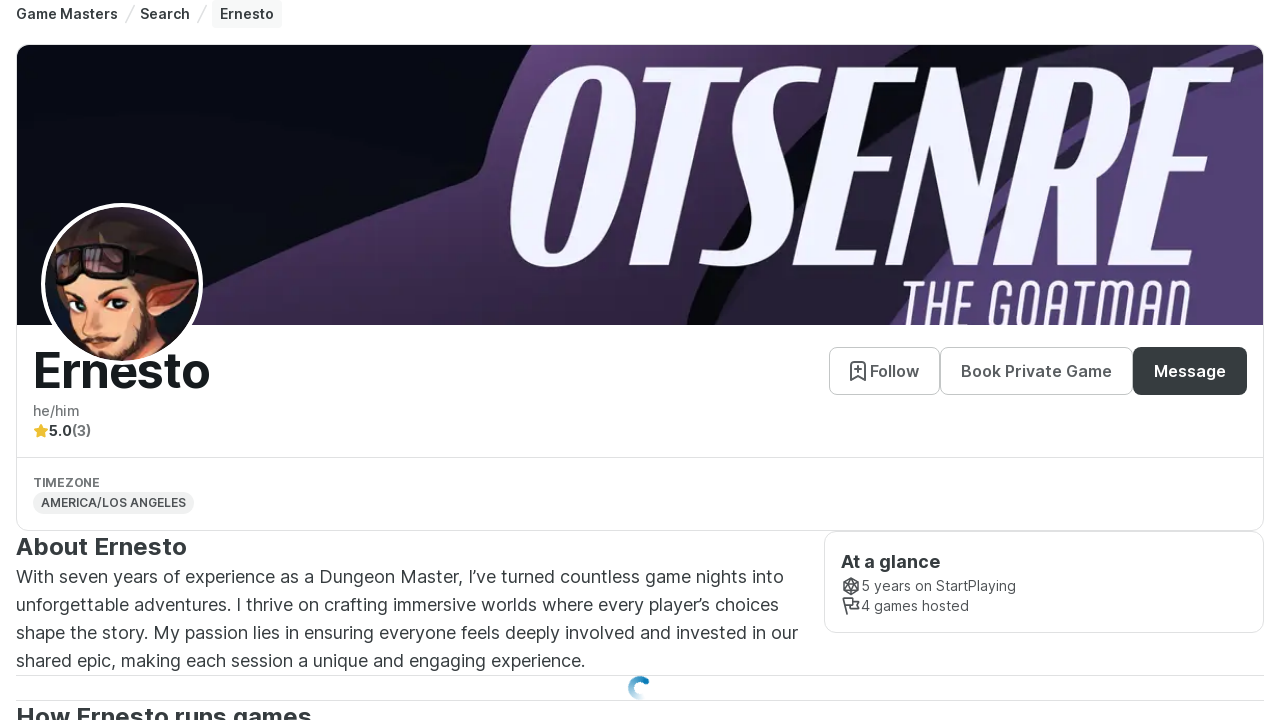

--- FILE ---
content_type: text/html; charset=utf-8
request_url: https://startplaying.games/gm/1609548957320x868260172331625700
body_size: 10500
content:
<!DOCTYPE html><html><head><meta charSet="utf-8" data-next-head=""/><meta name="viewport" content="width=device-width" data-next-head=""/><title data-next-head="">Professional Game Master - Ernesto  | StartPlaying</title><meta name="robots" content="index,follow" data-next-head=""/><meta name="description" content="With seven years of experience as a Dungeon Master, I’ve turned countless game nights into unforgettable adventures. I thrive on crafting immersive worlds where every player’s choices shape the story. My passion lies in ensuring everyone feels deeply involved and invested in our shared epic, making each session a unique and engaging experience." data-next-head=""/><meta name="twitter:card" content="summary_large_image" data-next-head=""/><meta name="twitter:site" content="@startplaying" data-next-head=""/><meta property="og:title" content="Professional Game Master - Ernesto  | StartPlaying" data-next-head=""/><meta property="og:description" content="With seven years of experience as a Dungeon Master, I’ve turned countless game nights into unforgettable adventures. I thrive on crafting immersive worlds where every player’s choices shape the story. My passion lies in ensuring everyone feels deeply involved and invested in our shared epic, making each session a unique and engaging experience." data-next-head=""/><meta property="og:url" content="https://startplaying.games/gm/1609548957320x868260172331625700" data-next-head=""/><meta property="og:type" content="website" data-next-head=""/><meta property="og:image" content="https://spg-images.s3.us-west-1.amazonaws.com/3b0c1a61-df82-47d3-b084-2ad74de51a57" data-next-head=""/><meta property="og:site_name" content="StartPlaying" data-next-head=""/><link rel="canonical" href="https://startplaying.games/gm/1609548957320x868260172331625700" data-next-head=""/><link rel="icon" href="/favicon-32x32.png" sizes="32x32" type="image/png" data-next-head=""/><link rel="icon" href="/favicon-16x16.png" sizes="16x16" type="image/png" data-next-head=""/><link rel="apple-touch-icon" href="/assets/apple/apple-touch-icon.png" sizes="180x180" data-next-head=""/><link rel="manifest" href="/site.webmanifest" data-next-head=""/><link data-next-font="" rel="preconnect" href="/" crossorigin="anonymous"/><link rel="preload" href="/_next/static/css/afd0acd484822693.css?dpl=dpl_D32P96urozZnr7b2WNFLXjSM8eyR" as="style"/><link rel="stylesheet" href="https://fonts.googleapis.com/css?family=Inter:300,400,500,700&amp;display=swap"/><link rel="stylesheet" href="/_next/static/css/afd0acd484822693.css?dpl=dpl_D32P96urozZnr7b2WNFLXjSM8eyR" data-n-g=""/><noscript data-n-css=""></noscript><script defer="" noModule="" src="/_next/static/chunks/polyfills-42372ed130431b0a.js?dpl=dpl_D32P96urozZnr7b2WNFLXjSM8eyR"></script><script src="/_next/static/chunks/webpack-9f67bf3ff67cad1f.js?dpl=dpl_D32P96urozZnr7b2WNFLXjSM8eyR" defer=""></script><script src="/_next/static/chunks/framework-dd8328f0008e9946.js?dpl=dpl_D32P96urozZnr7b2WNFLXjSM8eyR" defer=""></script><script src="/_next/static/chunks/main-c59a5b3445f52c5f.js?dpl=dpl_D32P96urozZnr7b2WNFLXjSM8eyR" defer=""></script><script src="/_next/static/chunks/pages/_app-eb957453f72f0d49.js?dpl=dpl_D32P96urozZnr7b2WNFLXjSM8eyR" defer=""></script><script src="/_next/static/chunks/3883-0918a51dd5656858.js?dpl=dpl_D32P96urozZnr7b2WNFLXjSM8eyR" defer=""></script><script src="/_next/static/chunks/4619-38126b377aaf1148.js?dpl=dpl_D32P96urozZnr7b2WNFLXjSM8eyR" defer=""></script><script src="/_next/static/chunks/pages/gm/%5Bslug%5D-600f4cd7739b6443.js?dpl=dpl_D32P96urozZnr7b2WNFLXjSM8eyR" defer=""></script><script src="/_next/static/6UepfHNBK-cORRTcd-pKd/_buildManifest.js?dpl=dpl_D32P96urozZnr7b2WNFLXjSM8eyR" defer=""></script><script src="/_next/static/6UepfHNBK-cORRTcd-pKd/_ssgManifest.js?dpl=dpl_D32P96urozZnr7b2WNFLXjSM8eyR" defer=""></script></head><body><div id="__next"><script>((a,b,c,d,e,f,g,h)=>{let i=document.documentElement,j=["light","dark"];function k(b){var c;(Array.isArray(a)?a:[a]).forEach(a=>{let c="class"===a,d=c&&f?e.map(a=>f[a]||a):e;c?(i.classList.remove(...d),i.classList.add(f&&f[b]?f[b]:b)):i.setAttribute(a,b)}),c=b,h&&j.includes(c)&&(i.style.colorScheme=c)}if(d)k(d);else try{let a=localStorage.getItem(b)||c,d=g&&"system"===a?window.matchMedia("(prefers-color-scheme: dark)").matches?"dark":"light":a;k(d)}catch(a){}})("class","theme","light",null,["light","dark"],{"light":"_1giugq5l5"},false,true)</script><main style="height:100%;width:100%;display:flex;flex-direction:column"><div style="height:100%;overflow:auto;width:100%;display:flex;flex-direction:column"><div style="background-position:center;background-size:cover" class="_1sn9nye8 _1dzxdj5 _1dzxdj3c _1dzxdj5p _1dzxdj730 _1dzxdj1tk _1dzxdj6zn _1dzxdj1v3"><div style="background-position:center;background-size:cover" class="_1sn9nye8 _1dzxdj5 _1dzxdj3c _1dzxdj730 _1dzxdj1tk"><div style="background-position:center;background-size:cover" class="_1sn9nye8 _1dzxdj5 _1dzxdjly _1dzxdjsc _1dzxdj69 _1dzxdj3c _1dzxdj730 _1dzxdj1tk _1dzxdjhi"><div style="background-position:center;background-size:cover" class="_1sn9nye8 _1dzxdj5 _1dzxdj37 _1dzxdj730 _1dzxdj7fy _1dzxdj1tk _1dzxdj1v3 _1dzxdjfk"><script type="application/ld+json">{"@context":"https://schema.org","@type":"BreadcrumbList","itemListElement":[{"@type":"ListItem","position":1,"name":"Game Masters","item":"https://startplaying.games/hire-a-professional-dm"},{"@type":"ListItem","position":2,"name":"Search","item":"https://startplaying.games/gm-search"},{"@type":"ListItem","position":3,"name":"Ernesto ","item":"Ernesto "}]}</script><nav class="_1dzxdj730" aria-label="Breadcrumbs"><ol class="_1dzxdj7s _1dzxdje6 _1dzxdjkk _1dzxdjqy _1dzxdjxc _1dzxdj13q _1dzxdj1a4 _1dzxdj1gi _1dzxdj69 _1dzxdj5 _1dzxdj37 _1dzxdj1ng _1dzxdj55"><li class="_1a2oezv2 "><a href="/hire-a-professional-dm" class="_1ueuo6uq _1dzxdj69 _1dzxdj6d3 _1dzxdjp _1dzxdj1o0 _1dzxdj6mw _1dzxdj6tn _1ueuo6u17 _1dzxdj2th _1dzxdj2tt _1dzxdj2tp _1dzxdj6we">Game Masters</a><span class="_1dzxdja _1dzxdjku"><svg xmlns="http://www.w3.org/2000/svg" width="24" height="24" viewBox="0 0 24 24" fill="none" stroke="currentColor" stroke-width="2" stroke-linecap="round" stroke-linejoin="round" class="untitled untitled-slash-divider _1qcs1qi1c _1dzxdj41 _1dzxdj5co _1dzxdj6ww _1dzxdj709"><path d="M7 22L17 2"></path></svg></span></li><li class="_1a2oezv2 "><a href="/gm-search" class="_1ueuo6uq _1dzxdj69 _1dzxdj6d3 _1dzxdjp _1dzxdj1o0 _1dzxdj6mw _1dzxdj6tn _1ueuo6u17 _1dzxdj2th _1dzxdj2tt _1dzxdj2tp _1dzxdj6we">Search</a><span class="_1dzxdja _1dzxdjku"><svg xmlns="http://www.w3.org/2000/svg" width="24" height="24" viewBox="0 0 24 24" fill="none" stroke="currentColor" stroke-width="2" stroke-linecap="round" stroke-linejoin="round" class="untitled untitled-slash-divider _1qcs1qi1c _1dzxdj41 _1dzxdj5co _1dzxdj6ww _1dzxdj709"><path d="M7 22L17 2"></path></svg></span></li><li class="_1a2oezv2 _1a2oezv5 _1dzxdjlo _1dzxdjs2 _1dzxdj8c _1dzxdjeq _1dzxdj1x0 _1dzxdj6d1" aria-current="page"><p class="_1fs09382p _1dzxdjxc _1dzxdj13q _1dzxdj1a4 _1dzxdj1gi _1dzxdj1tp _1dzxdj2r5 _1dzxdj6we _1fs093841 _1fs093848 _1fs09383n _1dzxdj6u9 _1dzxdj6ug _1dzxdj6tn">Ernesto </p></li></ol></nav></div><div style="background-position:center;background-size:cover" class="_1sn9nye8 _1dzxdj5 _1dzxdj3c _1dzxdj730 _1dzxdj7fy _1dzxdj1tk _1dzxdj1p4"><div style="background-position:center;background-size:cover" class="_1sn9nye8 _1dzxdj5 _1dzxdj37 _1dzxdj730 _1dzxdj1tk"><div style="background-position:center;background-size:cover" class="_1sn9nye8 _1dzxdj5 _1dzxdj4pq _1dzxdj6d5 _1dzxdj6cn _1dzxdj6cs _1dzxdj3c _1dzxdj6d5 _1dzxdj730 _1dzxdj1tk _1dzxdj1p4"><div class="_1dzxdj7gh _1dzxdj730 _1dzxdj6y5"><img alt="Ernesto  banner" loading="lazy" decoding="async" data-nimg="fill" style="position:absolute;height:100%;width:100%;left:0;top:0;right:0;bottom:0;object-fit:cover;color:transparent;border-top-left-radius:12px;border-top-right-radius:12px" sizes="(max-width: 460px) 400px, (min-width: 461px) and (max-width: 1023px) 400px, (min-width: 1024px) 1120px, (min-width: 1375px) 1120px" srcSet="/_next/image?url=https%3A%2F%2Fspg-images.s3.us-west-1.amazonaws.com%2Fef922496-4664-4706-9d84-3b3273ed2cb5&amp;w=16&amp;q=75 16w, /_next/image?url=https%3A%2F%2Fspg-images.s3.us-west-1.amazonaws.com%2Fef922496-4664-4706-9d84-3b3273ed2cb5&amp;w=32&amp;q=75 32w, /_next/image?url=https%3A%2F%2Fspg-images.s3.us-west-1.amazonaws.com%2Fef922496-4664-4706-9d84-3b3273ed2cb5&amp;w=48&amp;q=75 48w, /_next/image?url=https%3A%2F%2Fspg-images.s3.us-west-1.amazonaws.com%2Fef922496-4664-4706-9d84-3b3273ed2cb5&amp;w=64&amp;q=75 64w, /_next/image?url=https%3A%2F%2Fspg-images.s3.us-west-1.amazonaws.com%2Fef922496-4664-4706-9d84-3b3273ed2cb5&amp;w=96&amp;q=75 96w, /_next/image?url=https%3A%2F%2Fspg-images.s3.us-west-1.amazonaws.com%2Fef922496-4664-4706-9d84-3b3273ed2cb5&amp;w=128&amp;q=75 128w, /_next/image?url=https%3A%2F%2Fspg-images.s3.us-west-1.amazonaws.com%2Fef922496-4664-4706-9d84-3b3273ed2cb5&amp;w=256&amp;q=75 256w, /_next/image?url=https%3A%2F%2Fspg-images.s3.us-west-1.amazonaws.com%2Fef922496-4664-4706-9d84-3b3273ed2cb5&amp;w=384&amp;q=75 384w, /_next/image?url=https%3A%2F%2Fspg-images.s3.us-west-1.amazonaws.com%2Fef922496-4664-4706-9d84-3b3273ed2cb5&amp;w=640&amp;q=75 640w, /_next/image?url=https%3A%2F%2Fspg-images.s3.us-west-1.amazonaws.com%2Fef922496-4664-4706-9d84-3b3273ed2cb5&amp;w=750&amp;q=75 750w, /_next/image?url=https%3A%2F%2Fspg-images.s3.us-west-1.amazonaws.com%2Fef922496-4664-4706-9d84-3b3273ed2cb5&amp;w=828&amp;q=75 828w, /_next/image?url=https%3A%2F%2Fspg-images.s3.us-west-1.amazonaws.com%2Fef922496-4664-4706-9d84-3b3273ed2cb5&amp;w=1080&amp;q=75 1080w, /_next/image?url=https%3A%2F%2Fspg-images.s3.us-west-1.amazonaws.com%2Fef922496-4664-4706-9d84-3b3273ed2cb5&amp;w=1200&amp;q=75 1200w, /_next/image?url=https%3A%2F%2Fspg-images.s3.us-west-1.amazonaws.com%2Fef922496-4664-4706-9d84-3b3273ed2cb5&amp;w=1920&amp;q=75 1920w, /_next/image?url=https%3A%2F%2Fspg-images.s3.us-west-1.amazonaws.com%2Fef922496-4664-4706-9d84-3b3273ed2cb5&amp;w=2048&amp;q=75 2048w, /_next/image?url=https%3A%2F%2Fspg-images.s3.us-west-1.amazonaws.com%2Fef922496-4664-4706-9d84-3b3273ed2cb5&amp;w=3840&amp;q=75 3840w" src="/_next/image?url=https%3A%2F%2Fspg-images.s3.us-west-1.amazonaws.com%2Fef922496-4664-4706-9d84-3b3273ed2cb5&amp;w=3840&amp;q=75"/><div style="position:absolute;left:24px;bottom:-40px;background-color:white;border:4px solid white;border-radius:50%;overflow:hidden"><span><div class="_1dzxdj1xl _1dzxdj1uo _1dzxdj7gh _1dzxdj6xm _1dzxdj70z"><div class="_1dzxdj6zn _1dzxdj730 _1dzxdj7gh _1dzxdja _19q7z4dp _19q7z4dy _19q7z4d10"><img alt="" loading="lazy" decoding="async" data-nimg="fill" class="_19q7z4d14 _1dzxdj6zn _1dzxdj730 _19q7z4d12 _19q7z4d18" style="position:absolute;height:100%;width:100%;left:0;top:0;right:0;bottom:0;color:transparent" sizes="(max-width: 460px) 200px, (min-width: 461px) and (max-width: 1023px) 200px, (min-width: 1024px) 200px, (min-width: 1375px) 200px" srcSet="/_next/image?url=https%3A%2F%2Fspg-images.s3.us-west-1.amazonaws.com%2F3b0c1a61-df82-47d3-b084-2ad74de51a57&amp;w=16&amp;q=75 16w, /_next/image?url=https%3A%2F%2Fspg-images.s3.us-west-1.amazonaws.com%2F3b0c1a61-df82-47d3-b084-2ad74de51a57&amp;w=32&amp;q=75 32w, /_next/image?url=https%3A%2F%2Fspg-images.s3.us-west-1.amazonaws.com%2F3b0c1a61-df82-47d3-b084-2ad74de51a57&amp;w=48&amp;q=75 48w, /_next/image?url=https%3A%2F%2Fspg-images.s3.us-west-1.amazonaws.com%2F3b0c1a61-df82-47d3-b084-2ad74de51a57&amp;w=64&amp;q=75 64w, /_next/image?url=https%3A%2F%2Fspg-images.s3.us-west-1.amazonaws.com%2F3b0c1a61-df82-47d3-b084-2ad74de51a57&amp;w=96&amp;q=75 96w, /_next/image?url=https%3A%2F%2Fspg-images.s3.us-west-1.amazonaws.com%2F3b0c1a61-df82-47d3-b084-2ad74de51a57&amp;w=128&amp;q=75 128w, /_next/image?url=https%3A%2F%2Fspg-images.s3.us-west-1.amazonaws.com%2F3b0c1a61-df82-47d3-b084-2ad74de51a57&amp;w=256&amp;q=75 256w, /_next/image?url=https%3A%2F%2Fspg-images.s3.us-west-1.amazonaws.com%2F3b0c1a61-df82-47d3-b084-2ad74de51a57&amp;w=384&amp;q=75 384w, /_next/image?url=https%3A%2F%2Fspg-images.s3.us-west-1.amazonaws.com%2F3b0c1a61-df82-47d3-b084-2ad74de51a57&amp;w=640&amp;q=75 640w, /_next/image?url=https%3A%2F%2Fspg-images.s3.us-west-1.amazonaws.com%2F3b0c1a61-df82-47d3-b084-2ad74de51a57&amp;w=750&amp;q=75 750w, /_next/image?url=https%3A%2F%2Fspg-images.s3.us-west-1.amazonaws.com%2F3b0c1a61-df82-47d3-b084-2ad74de51a57&amp;w=828&amp;q=75 828w, /_next/image?url=https%3A%2F%2Fspg-images.s3.us-west-1.amazonaws.com%2F3b0c1a61-df82-47d3-b084-2ad74de51a57&amp;w=1080&amp;q=75 1080w, /_next/image?url=https%3A%2F%2Fspg-images.s3.us-west-1.amazonaws.com%2F3b0c1a61-df82-47d3-b084-2ad74de51a57&amp;w=1200&amp;q=75 1200w, /_next/image?url=https%3A%2F%2Fspg-images.s3.us-west-1.amazonaws.com%2F3b0c1a61-df82-47d3-b084-2ad74de51a57&amp;w=1920&amp;q=75 1920w, /_next/image?url=https%3A%2F%2Fspg-images.s3.us-west-1.amazonaws.com%2F3b0c1a61-df82-47d3-b084-2ad74de51a57&amp;w=2048&amp;q=75 2048w, /_next/image?url=https%3A%2F%2Fspg-images.s3.us-west-1.amazonaws.com%2F3b0c1a61-df82-47d3-b084-2ad74de51a57&amp;w=3840&amp;q=75 3840w" src="/_next/image?url=https%3A%2F%2Fspg-images.s3.us-west-1.amazonaws.com%2F3b0c1a61-df82-47d3-b084-2ad74de51a57&amp;w=3840&amp;q=75"/></div></div></span></div></div><div style="background-position:center;background-size:cover" class="_1sn9nye8 _1dzxdj5 _1dzxdj3c _1dzxdj730 _1dzxdj1tk"><div style="background-position:center;background-size:cover" class="_1sn9nye8 _1dzxdj5 _1dzxdj96 _1dzxdjfk _1dzxdjly _1dzxdjsc _1dzxdj3c _1dzxdj730 _1dzxdj1tk _1dzxdj1o0"><div style="background-position:center;background-size:cover" class="_1sn9nye8 _1dzxdj5 _1dzxdj3c _1dzxdj730 _1dzxdj1tk"><div style="background-position:center;background-size:cover" class="_1sn9nye8 _1dzxdj5 _1dzxdj69 _1dzxdj37 _1dzxdj5p _1dzxdj730 _1dzxdj1tk"><div style="background-position:center;background-size:cover" class="_1sn9nye8 _1dzxdj5 _1dzxdj1e _1dzxdj37 _1dzxdj730 _1dzxdj1tk"><h1 class="d1y2pv1o _1dzxdjxc _1dzxdj13q _1dzxdj1a4 _1dzxdj1gi _1dzxdj1tp _1dzxdj2qy _1dzxdj6wg _1dzxdj6ux _1dzxdj6vm _1dzxdj6vy _1dzxdj6u9 _1dzxdj6ud _1dzxdj6u9 _1dzxdj6ux _1dzxdj6vm _1dzxdj6vy">Ernesto </h1></div><div style="background-position:center;background-size:cover" class="_1sn9nye8 _1dzxdj5 _1dzxdj37 _1dzxdj733 _1dzxdj1tk _1dzxdj1oa _1dzxdj6x3"><button class="_1xjz8am12 _1dzxdj5 _1dzxdj69 _1dzxdj1o0 _1dzxdj6d3 _1dzxdj6cs _1dzxdj4do _1dzxdj7g2 _1dzxdj7g5 _1dzxdj6mw _1xjz8am16 _1xjz8am4 _1xjz8am1e _1dzxdj5a _1xjz8am1f _1dzxdj6tr _1dzxdj6cn _1dzxdj6wc _1dzxdj222 _1dzxdj22l _1dzxdj22c _1dzxdj22o _1dzxdj22w _1dzxdj4dv _1dzxdj4ee _1dzxdj4e5 _1dzxdj4eh _1dzxdj4ep _1dzxdj2uu _1dzxdj2vd _1dzxdj2v4 _1dzxdj2vg _1dzxdj2vo _1dzxdj4uz _1dzxdj4vi _1dzxdj4v9 _1dzxdj4vl _1dzxdj4vt _1dzxdjm3 _1dzxdjsh _1dzxdj91 _1dzxdjff" type="button"><div style="margin-left:-4px"><svg xmlns="http://www.w3.org/2000/svg" width="24" height="24" viewBox="0 0 24 24" fill="none" stroke="currentColor" stroke-width="2" stroke-linecap="round" stroke-linejoin="round" class="untitled untitled-bookmark-add _1qcs1qi1c _1dzxdj41 _1dzxdj5k2 _1dzxdj6wx _1dzxdj70a"><path d="M12 13V7M9 10H15M19 21V7.8C19 6.11984 19 5.27976 18.673 4.63803C18.3854 4.07354 17.9265 3.6146 17.362 3.32698C16.7202 3 15.8802 3 14.2 3H9.8C8.11984 3 7.27976 3 6.63803 3.32698C6.07354 3.6146 5.6146 4.07354 5.32698 4.63803C5 5.27976 5 6.11984 5 7.8V21L12 17L19 21Z"></path></svg></div>Follow</button><button class="_1xjz8am12 _1dzxdj5 _1dzxdj69 _1dzxdj1o0 _1dzxdj6d3 _1dzxdj6cs _1dzxdj4do _1dzxdj7g2 _1dzxdj7g5 _1dzxdj6mw _1xjz8am16 _1xjz8am4 _1xjz8am1e _1dzxdj5a _1xjz8am1f _1dzxdj6tr _1dzxdj6cn _1dzxdj6wc _1dzxdj222 _1dzxdj22l _1dzxdj22c _1dzxdj22o _1dzxdj22w _1dzxdj4dv _1dzxdj4ee _1dzxdj4e5 _1dzxdj4eh _1dzxdj4ep _1dzxdj2uu _1dzxdj2vd _1dzxdj2v4 _1dzxdj2vg _1dzxdj2vo _1dzxdj4uz _1dzxdj4vi _1dzxdj4v9 _1dzxdj4vl _1dzxdj4vt _1dzxdjm3 _1dzxdjsh _1dzxdj91 _1dzxdjff" type="button">Book Private Game</button><button class="_1xjz8am12 _1dzxdj5 _1dzxdj69 _1dzxdj1o0 _1dzxdj6d3 _1dzxdj6cs _1dzxdj4do _1dzxdj7g2 _1dzxdj7g5 _1dzxdj6mw _1xjz8am16 _1xjz8am4 _1xjz8am1e _1dzxdj5a _1xjz8am1f _1dzxdj6tr _1dzxdj2tv _1dzxdj2ue _1dzxdj2u5 _1dzxdj2uh _1dzxdj2up _1dzxdj4u0 _1dzxdj4u9 _1dzxdj6wc _1dzxdj204 _1dzxdj20n _1dzxdj20e _1dzxdj20q _1dzxdj20y _1dzxdjm3 _1dzxdjsh _1dzxdj91 _1dzxdjff" type="button">Message</button></div></div><p class="_1fs09382p _1dzxdjxc _1dzxdj13q _1dzxdj1a4 _1dzxdj1gi _1dzxdj1tp _1dzxdj2rj _1dzxdj6wd _1fs093841 _1fs093848 _1fs09383n _1dzxdj6u9 _1dzxdj6ue _1dzxdj6tm">he/him</p></div><div style="background-position:center;background-size:cover" class="_1sn9nye8 _1dzxdj5 _1dzxdj69 _1dzxdj37 _1dzxdj730 _1dzxdj1tk _1dzxdj1ng"><div style="background-position:center;background-size:cover" class="_1sn9nye8 _1dzxdj5 _1dzxdj69 _1dzxdj37 _1dzxdj733 _1dzxdj1tk _1dzxdj1ng"><svg xmlns="http://www.w3.org/2000/svg" width="24" height="24" viewBox="0 0 24 24" fill="none" stroke="currentColor" stroke-width="2" stroke-linecap="round" stroke-linejoin="round" class="untitled untitled-star01 _1qcs1qi1c _1dzxdj41 _1dzxdj4yv _1dzxdj5r2 _1dzxdj6wv _1dzxdj708"><path d="M11.2827 3.45332C11.5131 2.98638 11.6284 2.75291 11.7848 2.67831C11.9209 2.61341 12.0791 2.61341 12.2152 2.67831C12.3717 2.75291 12.4869 2.98638 12.7174 3.45332L14.9041 7.88328C14.9721 8.02113 15.0061 8.09006 15.0558 8.14358C15.0999 8.19096 15.1527 8.22935 15.2113 8.25662C15.2776 8.28742 15.3536 8.29854 15.5057 8.32077L20.397 9.03571C20.9121 9.11099 21.1696 9.14863 21.2888 9.27444C21.3925 9.38389 21.4412 9.5343 21.4215 9.68377C21.3988 9.85558 21.2124 10.0372 20.8395 10.4004L17.3014 13.8464C17.1912 13.9538 17.136 14.0076 17.1004 14.0715C17.0689 14.128 17.0487 14.1902 17.0409 14.2545C17.0321 14.3271 17.0451 14.403 17.0711 14.5547L17.906 19.4221C17.994 19.9355 18.038 20.1922 17.9553 20.3445C17.8833 20.477 17.7554 20.57 17.6071 20.5975C17.4366 20.6291 17.2061 20.5078 16.7451 20.2654L12.3724 17.9658C12.2361 17.8942 12.168 17.8584 12.0962 17.8443C12.0327 17.8318 11.9673 17.8318 11.9038 17.8443C11.832 17.8584 11.7639 17.8942 11.6277 17.9658L7.25492 20.2654C6.79392 20.5078 6.56341 20.6291 6.39297 20.5975C6.24468 20.57 6.11672 20.477 6.04474 20.3445C5.962 20.1922 6.00603 19.9355 6.09407 19.4221L6.92889 14.5547C6.95491 14.403 6.96793 14.3271 6.95912 14.2545C6.95132 14.1902 6.93111 14.128 6.89961 14.0715C6.86402 14.0076 6.80888 13.9538 6.69859 13.8464L3.16056 10.4004C2.78766 10.0372 2.60121 9.85558 2.57853 9.68377C2.55879 9.5343 2.60755 9.38389 2.71125 9.27444C2.83044 9.14863 3.08797 9.11099 3.60304 9.03571L8.49431 8.32077C8.64642 8.29854 8.72248 8.28742 8.78872 8.25662C8.84736 8.22935 8.90016 8.19096 8.94419 8.14358C8.99391 8.09006 9.02793 8.02113 9.09597 7.88328L11.2827 3.45332Z"></path></svg><p class="_1fs09382p _1dzxdjxc _1dzxdj13q _1dzxdj1a4 _1dzxdj1gi _1dzxdj1tp _1dzxdj2r5 _1dzxdj6wd _1fs093841 _1fs093848 _1fs09383n _1dzxdj6u9 _1dzxdj6ud _1dzxdj6to">5.0</p><p class="_1fs09382p _1dzxdjxc _1dzxdj13q _1dzxdj1a4 _1dzxdj1gi _1dzxdj1tp _1dzxdj2rj _1dzxdj6wd _1fs093841 _1fs093848 _1fs09383n _1dzxdj6u9 _1dzxdj6ud _1dzxdj6to">(3)</p></div></div></div><div data-orientation="horizontal" role="none" class="_6fltty7 _1dzxdj41 _1dzxdj2h8 _6fltty4"></div><div style="background-position:center;background-size:cover" class="_1sn9nye8 _1dzxdj5 _1dzxdj96 _1dzxdjfk _1dzxdjly _1dzxdjsc _1dzxdj37 _1dzxdj730 _1dzxdj4g _1dzxdj1tk _1dzxdj1ok"><div style="background-position:center;background-size:cover" class="_1sn9nye8 _1dzxdj5 _1dzxdj3c _1dzxdj733 _1dzxdj1tk _1dzxdj1o0"><p class="_1fs09382p _1dzxdjxc _1dzxdj13q _1dzxdj1a4 _1dzxdj1gi _1dzxdj1tp _1dzxdj2rj _1dzxdj6wd _1fs093840 _1fs093848 _1fs09383n _1dzxdj1uj _1dzxdj6u9 _1dzxdj6ud _1dzxdj6tj _1dzxdj1uj _1dzxdj6w9">Timezone</p><div class="_1efp03ey _1dzxdjp _1dzxdj69 _1dzxdj1ng _1dzxdj6d6 _1dzxdj76c _1dzxdj41 _1dzxdj733 _1dzxdj1tu _1dzxdj1uj _1dzxdj7fy _1efp03e15 _1efp03e1j _1efp03e1d _1efp03e1f _1efp03e1h _1dzxdjlo _1dzxdjs2 _1dzxdj82 _1dzxdjeg _1dzxdj2lp"><span class="_1efp03e1x _1dzxdj6ti _1dzxdj6we _1dzxdj1ut _1dzxdj6wf _1efp03e20 _1efp03e23 _1dzxdj2rc" title="America/los Angeles">America/los Angeles</span></div></div></div></div></div></div><div style="background-position:center;background-size:cover" class="_1sn9nye8 _1dzxdj5 _1dzxdj37 _1dzxdj730 _1dzxdj1tk"><div style="background-position:center;background-size:cover" class="_1sn9nye8 _1dzxdj5 _1dzxdj3c _1dzxdj730 _1dzxdj1tk _1dzxdj1ok"><div style="background-position:center;background-size:cover" class="_1sn9nye8 _1dzxdj5 _1dzxdj37 _1dzxdj730 _1dzxdj1tk _1dzxdj1p4"><div style="background-position:center;background-size:cover" class="_1sn9nye8 _1dzxdj5 _1dzxdj3c _1dzxdj730 _1dzxdj1tk _1dzxdj1oa"><h2 class="d1y2pv1o _1dzxdjxc _1dzxdj13q _1dzxdj1a4 _1dzxdj1gi _1dzxdj1tp _1dzxdj2r5 _1dzxdj6wg _1dzxdj6uu _1dzxdj6vj _1dzxdj6u9 _1dzxdj6ud _1dzxdj6u9 _1dzxdj6uu _1dzxdj6vj">About Ernesto </h2><p class="_1fs09382p _1dzxdjxc _1dzxdj13q _1dzxdj1a4 _1dzxdj1gi _1dzxdj1tp _1dzxdj2r5 _1dzxdj6wd _1fs093843 _1fs093848 _1fs09383n _1dzxdj6u9 _1dzxdj6uf _1dzxdj6tt">With seven years of experience as a Dungeon Master, I’ve turned countless game nights into unforgettable adventures. I thrive on crafting immersive worlds where every player’s choices shape the story. My passion lies in ensuring everyone feels deeply involved and invested in our shared epic, making each session a unique and engaging experience.</p></div><div style="background-position:center;background-size:cover" class="_1sn9nye8 _1dzxdj5 _1dzxdj3c _1dzxdj41 _1dzxdj71z _1dzxdj1tk _1dzxdj1ok"><div style="background-position:center;background-size:cover" class="_1sn9nye8 _1dzxdj5 _1dzxdj4pq _1dzxdj6d5 _1dzxdj6cn _1dzxdj6cs _1dzxdj96 _1dzxdjfk _1dzxdjly _1dzxdjsc _1dzxdj3c _1dzxdj6d5 _1dzxdj730 _1dzxdj1tk _1dzxdj6zw _1dzxdj1oa"><p class="_1fs09382p _1dzxdjxc _1dzxdj13q _1dzxdj1a4 _1dzxdj1gi _1dzxdj1tp _1dzxdj2r5 _1dzxdj6wd _1fs093843 _1fs093848 _1fs09383n _1dzxdj6u9 _1dzxdj6ud _1dzxdj6tw">At a glance</p><div style="background-position:center;background-size:cover" class="_1sn9nye8 _1dzxdj5 _1dzxdj7g4 _1dzxdj37 _1dzxdj730 _1dzxdj1tk _1dzxdj1ng"><svg class="_1qcs1qi1c _1dzxdj41 _1dzxdj4sn _1dzxdj6ww _1dzxdj709" width="24" height="24" viewBox="0 0 24 24" fill="none" stroke="currentColor" stroke-width="1.8" xmlns="http://www.w3.org/2000/svg"><path d="M3.60001 7.1999L12 2.3999M3.60001 7.1999V16.7999M3.60001 7.1999L8.40001 9.5999M12 2.3999L20.4 7.1999M12 2.3999L8.40001 9.5999M12 2.3999L15.6 9.5999M20.4 7.1999V16.7999M20.4 7.1999L15.6 9.5999M20.4 16.7999L12 22.1999M20.4 16.7999L15.6 9.5999M20.4 16.7999L12 17.3999M12 22.1999L3.60001 16.7999M12 22.1999V17.3999M3.60001 16.7999L8.40001 9.5999M3.60001 16.7999L12 17.3999M8.40001 9.5999H15.6M8.40001 9.5999L12 17.3999M15.6 9.5999L12 17.3999" stroke="inherit" stroke-width="inherit" stroke-linecap="round" stroke-linejoin="round"></path></svg><p class="_1fs09382p _1dzxdjxc _1dzxdj13q _1dzxdj1a4 _1dzxdj1gi _1dzxdj1tp _1dzxdj2rc _1dzxdj6wd _1fs093841 _1fs093848 _1fs09383n _1dzxdj6u9 _1dzxdj6uf _1dzxdj6tl">5 years<!-- --> on StartPlaying</p></div><div style="background-position:center;background-size:cover" class="_1sn9nye8 _1dzxdj5 _1dzxdj7g4 _1dzxdj37 _1dzxdj730 _1dzxdj1tk _1dzxdj1ng"><svg xmlns="http://www.w3.org/2000/svg" width="24" height="24" viewBox="0 0 24 24" fill="none" stroke="currentColor" stroke-width="2" stroke-linecap="round" stroke-linejoin="round" class="untitled untitled-flag05 _1qcs1qi1c _1dzxdj41 _1dzxdj4sn _1dzxdj6ww _1dzxdj709"><path d="M14.1111 6.72217H20.1404C20.5877 6.72217 20.8114 6.72217 20.9422 6.81621C21.0563 6.89826 21.1306 7.02456 21.1469 7.16416C21.1656 7.32417 21.057 7.51967 20.8398 7.91068L19.3702 10.5559C19.2914 10.6977 19.252 10.7686 19.2366 10.8437C19.2229 10.9101 19.2229 10.9787 19.2366 11.0451C19.252 11.1202 19.2914 11.1911 19.3702 11.3329L20.8398 13.9781C21.057 14.3691 21.1656 14.5646 21.1469 14.7246C21.1306 14.8642 21.0563 14.9905 20.9422 15.0726C20.8114 15.1666 20.5877 15.1666 20.1404 15.1666H12.5445C11.9844 15.1666 11.7044 15.1666 11.4905 15.0576C11.3023 14.9617 11.1493 14.8088 11.0535 14.6206C10.9445 14.4067 10.9445 14.1267 10.9445 13.5666V10.9444M7.25004 21.5002L3.02782 4.61133M4.6112 10.9444H12.5112C13.0712 10.9444 13.3512 10.9444 13.5651 10.8355C13.7533 10.7396 13.9063 10.5866 14.0022 10.3984C14.1112 10.1845 14.1112 9.9045 14.1112 9.34445V4.1C14.1112 3.53995 14.1112 3.25992 14.0022 3.04601C13.9063 2.85785 13.7533 2.70487 13.5651 2.60899C13.3512 2.5 13.0712 2.5 12.5112 2.5H4.54927C3.85075 2.5 3.50149 2.5 3.2626 2.64474C3.05323 2.77159 2.89767 2.97084 2.82538 3.20472C2.74291 3.47158 2.82762 3.81041 2.99704 4.48807L4.6112 10.9444Z"></path></svg><p class="_1fs09382p _1dzxdjxc _1dzxdj13q _1dzxdj1a4 _1dzxdj1gi _1dzxdj1tp _1dzxdj2rc _1dzxdj6wd _1fs093841 _1fs093848 _1fs09383n _1dzxdj6u9 _1dzxdj6uf _1dzxdj6tl">4<!-- --> games hosted</p></div></div></div></div></div></div><div data-orientation="horizontal" role="none" class="_6fltty7 _1dzxdj41 _1dzxdj2h8 _6fltty4"></div><div style="background-position:center;background-size:cover" class="_1sn9nye8 _1dzxdj5 _1dzxdj37 _1dzxdj730 _1dzxdj1tk"><div style="background-position:center;background-size:cover" class="_1sn9nye8 _1dzxdj5 _1dzxdj5a _1dzxdj69 _1dzxdj37 _1dzxdj730 _1dzxdj1tk"><div class="_1gaxdko5 _1gaxdko6 _1gaxdko9 _1dzxdj6wx _1dzxdj70a _1gaxdkod"></div></div></div><div data-orientation="horizontal" role="none" class="_6fltty7 _1dzxdj41 _1dzxdj2h8 _6fltty4"></div><div style="background-position:center;background-size:cover" class="_1sn9nye8 _1dzxdj5 _1dzxdj37 _1dzxdj730 _1dzxdj1tk"><div style="background-position:center;background-size:cover" class="_1sn9nye8 _1dzxdj5 _1dzxdj3c _1dzxdj730 _1dzxdj1tk _1dzxdj1ok"><div style="background-position:center;background-size:cover" class="_1sn9nye8 _1dzxdj5 _1dzxdj3c _1dzxdj730 _1dzxdj1tk _1dzxdj1oa"><h2 class="d1y2pv1o _1dzxdjxc _1dzxdj13q _1dzxdj1a4 _1dzxdj1gi _1dzxdj1tp _1dzxdj2r5 _1dzxdj6wg _1dzxdj6uu _1dzxdj6vj _1dzxdj6u9 _1dzxdj6ud _1dzxdj6u9 _1dzxdj6uu _1dzxdj6vj">How Ernesto  runs games</h2><p class="_1fs09382p _1dzxdjxc _1dzxdj13q _1dzxdj1a4 _1dzxdj1gi _1dzxdj1tp _1dzxdj2r5 _1dzxdj6wd _1fs093843 _1fs093848 _1fs09383n _1dzxdj6u9 _1dzxdj6uf _1dzxdj6tt">I love to make my players laugh with silly references or jokes but I can and will get serious when moments ask for, and try to be flexible for my players. the most important thing to me (besides my players being in a safe and fun environment) is the story of the game.</p></div></div></div><div data-orientation="horizontal" role="none" class="_6fltty7 _1dzxdj41 _1dzxdj2h8 _6fltty4"></div><div style="background-position:center;background-size:cover" class="_1sn9nye8 _1dzxdj5 _1dzxdj37 _1dzxdj730 _1dzxdj1tk"><div style="background-position:center;background-size:cover" class="_1sn9nye8 _1dzxdj5 _1dzxdj3c _1dzxdj730 _1dzxdj1tk _1dzxdj1ok"><h2 class="d1y2pv1o _1dzxdjxc _1dzxdj13q _1dzxdj1a4 _1dzxdj1gi _1dzxdj1tp _1dzxdj2r5 _1dzxdj6wg _1dzxdj6uu _1dzxdj6vj _1dzxdj6u9 _1dzxdj6ud _1dzxdj6u9 _1dzxdj6uu _1dzxdj6vj">Ernesto &#x27;s Preferences</h2><div style="background-position:center;background-size:cover" class="_1sn9nye8 _1dzxdj5 _1dzxdj3c _1dzxdj730 _1dzxdj1tk _1dzxdj1oa"><p class="_1fs09382p _1dzxdjxc _1dzxdj13q _1dzxdj1a4 _1dzxdj1gi _1dzxdj1tp _1dzxdj2rc _1dzxdj6wd _1fs093844 _1fs093848 _1fs09383n _1dzxdj6u9 _1dzxdj6ud _1dzxdj6u0">Systems</p><div style="background-position:center;background-size:cover" class="_1sn9nye8 _1dzxdj5 _1dzxdj37 _1dzxdj730 _1dzxdj4g _1dzxdj1tk _1dzxdj1o0"><a style="text-decoration:none;color:inherit" target="_self" href="/play/dungeons-and-dragons-5e"><div class="_1efp03ey _1dzxdjp _1dzxdj69 _1dzxdj1ng _1dzxdj6d6 _1dzxdj76c _1dzxdj41 _1dzxdj733 _1dzxdj1tu _1dzxdj1uj _1efp03e15 _1efp03e1j _1efp03e1d _1efp03e1f _1efp03e1h _1dzxdjlo _1dzxdjs2 _1dzxdj82 _1dzxdjeg _1dzxdj2lp _1dzxdj4sn _1dzxdj4sl"><span class="_1efp03e1x _1dzxdj6ti _1dzxdj6we _1dzxdj1ut _1dzxdj6wf _1efp03e21 _1efp03e23 _1dzxdj2rc _1dzxdj2ra _1dzxdj3kp _1dzxdj3kn _1dzxdj6wj" title="Dungeons &amp; Dragons 5e">Dungeons &amp; Dragons 5e</span></div></a></div></div><div style="background-position:center;background-size:cover" class="_1sn9nye8 _1dzxdj5 _1dzxdj3c _1dzxdj730 _1dzxdj1tk _1dzxdj1oa"><p class="_1fs09382p _1dzxdjxc _1dzxdj13q _1dzxdj1a4 _1dzxdj1gi _1dzxdj1tp _1dzxdj2rc _1dzxdj6wd _1fs093844 _1fs093848 _1fs09383n _1dzxdj6u9 _1dzxdj6ud _1dzxdj6u0">Platforms</p><div style="background-position:center;background-size:cover" class="_1sn9nye8 _1dzxdj5 _1dzxdj37 _1dzxdj730 _1dzxdj4g _1dzxdj1tk _1dzxdj1o0"><a style="text-decoration:none;color:inherit" target="_self" href="/play/roll20"><div class="_1efp03ey _1dzxdjp _1dzxdj69 _1dzxdj1ng _1dzxdj6d6 _1dzxdj76c _1dzxdj41 _1dzxdj733 _1dzxdj1tu _1dzxdj1uj _1efp03e15 _1efp03e1j _1efp03e1d _1efp03e1f _1efp03e1h _1dzxdjlo _1dzxdjs2 _1dzxdj82 _1dzxdjeg _1dzxdj2lp _1dzxdj4sn _1dzxdj4sl"><span class="_1efp03e1x _1dzxdj6ti _1dzxdj6we _1dzxdj1ut _1dzxdj6wf _1efp03e21 _1efp03e23 _1dzxdj2rc _1dzxdj2ra _1dzxdj3kp _1dzxdj3kn _1dzxdj6wj" title="Roll20">Roll20</span></div></a><a style="text-decoration:none;color:inherit" target="_self" href="/play/discord"><div class="_1efp03ey _1dzxdjp _1dzxdj69 _1dzxdj1ng _1dzxdj6d6 _1dzxdj76c _1dzxdj41 _1dzxdj733 _1dzxdj1tu _1dzxdj1uj _1efp03e15 _1efp03e1j _1efp03e1d _1efp03e1f _1efp03e1h _1dzxdjlo _1dzxdjs2 _1dzxdj82 _1dzxdjeg _1dzxdj2lp _1dzxdj4sn _1dzxdj4sl"><span class="_1efp03e1x _1dzxdj6ti _1dzxdj6we _1dzxdj1ut _1dzxdj6wf _1efp03e21 _1efp03e23 _1dzxdj2rc _1dzxdj2ra _1dzxdj3kp _1dzxdj3kn _1dzxdj6wj" title="Discord">Discord</span></div></a><a style="text-decoration:none;color:inherit" target="_self" href="/play/fantasy-grounds"><div class="_1efp03ey _1dzxdjp _1dzxdj69 _1dzxdj1ng _1dzxdj6d6 _1dzxdj76c _1dzxdj41 _1dzxdj733 _1dzxdj1tu _1dzxdj1uj _1efp03e15 _1efp03e1j _1efp03e1d _1efp03e1f _1efp03e1h _1dzxdjlo _1dzxdjs2 _1dzxdj82 _1dzxdjeg _1dzxdj2lp _1dzxdj4sn _1dzxdj4sl"><span class="_1efp03e1x _1dzxdj6ti _1dzxdj6we _1dzxdj1ut _1dzxdj6wf _1efp03e21 _1efp03e23 _1dzxdj2rc _1dzxdj2ra _1dzxdj3kp _1dzxdj3kn _1dzxdj6wj" title="Fantasy Grounds">Fantasy Grounds</span></div></a><a style="text-decoration:none;color:inherit" target="_self" href="/play/quest-portal"><div class="_1efp03ey _1dzxdjp _1dzxdj69 _1dzxdj1ng _1dzxdj6d6 _1dzxdj76c _1dzxdj41 _1dzxdj733 _1dzxdj1tu _1dzxdj1uj _1efp03e15 _1efp03e1j _1efp03e1d _1efp03e1f _1efp03e1h _1dzxdjlo _1dzxdjs2 _1dzxdj82 _1dzxdjeg _1dzxdj2lp _1dzxdj4sn _1dzxdj4sl"><span class="_1efp03e1x _1dzxdj6ti _1dzxdj6we _1dzxdj1ut _1dzxdj6wf _1efp03e21 _1efp03e23 _1dzxdj2rc _1dzxdj2ra _1dzxdj3kp _1dzxdj3kn _1dzxdj6wj" title="Quest Portal">Quest Portal</span></div></a></div></div></div></div><div data-orientation="horizontal" role="none" class="_6fltty7 _1dzxdj41 _1dzxdj2h8 _6fltty4"></div><div style="background-position:center;background-size:cover" class="_1sn9nye8 _1dzxdj5 _1dzxdj37 _1dzxdj730 _1dzxdj1tk"><div style="background-position:center;background-size:cover" class="_1sn9nye8 _1dzxdj5 _1dzxdj3c _1dzxdj730 _1dzxdj1tk _1dzxdj1ok"><h5 class="d1y2pv1o _1dzxdjxc _1dzxdj13q _1dzxdj1a4 _1dzxdj1gi _1dzxdj1tp _1dzxdj2r5 _1dzxdj6wg _1dzxdj6uu _1dzxdj6vj _1dzxdj6u9 _1dzxdj6ud _1dzxdj6u9 _1dzxdj6uu _1dzxdj6vj">Ernesto &#x27;s games</h5><div dir="ltr" data-orientation="horizontal" class="_1o8ughb5 _1dzxdj5 _1dzxdj6zn _1dzxdj55 _1dzxdj730 _1dzxdj3c _1dzxdj1ut"><div role="tablist" aria-orientation="horizontal" class="_1o8ughbp _1o8ughbb _1dzxdj69 _1dzxdj5 _1dzxdj1oa _1dzxdj7th _1dzxdj55 _1dzxdj37 _1dzxdj1vn _1dzxdj730 _1o8ughbv _1dzxdj7gh" data-orientation="horizontal" tabindex="-1" style="outline:none"><button type="button" role="tab" aria-selected="true" aria-controls="radix-«Rf9kqpbam»-content-all" data-state="active" id="radix-«Rf9kqpbam»-trigger-all" class="_1o8ughb18 _1dzxdjl4 _1dzxdjri _1dzxdjxc _1dzxdj13q _1dzxdj1a4 _1dzxdj1gi _1dzxdj69 _1dzxdj1xl _1dzxdj6cq _1dzxdj3eo _1dzxdj3f0 _1dzxdj7g2 _1dzxdj5 _1dzxdj1ng _1dzxdj19 _1dzxdj37 _1dzxdj4b _1dzxdj6nj _1dzxdjff _1dzxdj6we _1o8ughb13 _1dzxdj6tn" data-orientation="horizontal" tabindex="-1" data-radix-collection-item="">All</button><button type="button" role="tab" aria-selected="false" aria-controls="radix-«Rf9kqpbam»-content-campaigns" data-state="inactive" id="radix-«Rf9kqpbam»-trigger-campaigns" class="_1o8ughb18 _1dzxdjl4 _1dzxdjri _1dzxdjxc _1dzxdj13q _1dzxdj1a4 _1dzxdj1gi _1dzxdj69 _1dzxdj1xl _1dzxdj6cq _1dzxdj3eo _1dzxdj3f0 _1dzxdj7g2 _1dzxdj5 _1dzxdj1ng _1dzxdj19 _1dzxdj37 _1dzxdj4b _1dzxdj6nj _1dzxdjff _1dzxdj6we _1o8ughb13 _1dzxdj6tn" data-orientation="horizontal" tabindex="-1" data-radix-collection-item="">Campaigns</button><button type="button" role="tab" aria-selected="false" aria-controls="radix-«Rf9kqpbam»-content-one-shots" data-state="inactive" id="radix-«Rf9kqpbam»-trigger-one-shots" class="_1o8ughb18 _1dzxdjl4 _1dzxdjri _1dzxdjxc _1dzxdj13q _1dzxdj1a4 _1dzxdj1gi _1dzxdj69 _1dzxdj1xl _1dzxdj6cq _1dzxdj3eo _1dzxdj3f0 _1dzxdj7g2 _1dzxdj5 _1dzxdj1ng _1dzxdj19 _1dzxdj37 _1dzxdj4b _1dzxdj6nj _1dzxdjff _1dzxdj6we _1o8ughb13 _1dzxdj6tn" data-orientation="horizontal" tabindex="-1" data-radix-collection-item="">One-shots</button></div><div class="_1o8ughb1f _1o8ughb1g"><div data-orientation="horizontal" role="none" class="_6fltty7 _1dzxdj41 _1dzxdj2hf _6fltty4"></div></div><div data-state="active" data-orientation="horizontal" role="tabpanel" aria-labelledby="radix-«Rf9kqpbam»-trigger-all" id="radix-«Rf9kqpbam»-content-all" tabindex="0" class="_1o8ughb1l _1dzxdj1e _1dzxdj1v3" style="animation-duration:0s"><div style="background-position:center;background-size:cover" class="_1sn9nye8 _1dzxdj5 _1dzxdj96 _1dzxdjfk _1dzxdjly _1dzxdjsc _1dzxdj5a _1dzxdj69 _1dzxdj37 _1dzxdj730 _1dzxdj1tk"><div class="_1gaxdko5 _1gaxdko6 _1gaxdkob _1dzxdj6x7 _1dzxdj70k _1gaxdkof"></div></div></div><div data-state="inactive" data-orientation="horizontal" role="tabpanel" aria-labelledby="radix-«Rf9kqpbam»-trigger-campaigns" hidden="" id="radix-«Rf9kqpbam»-content-campaigns" tabindex="0" class="_1o8ughb1l _1dzxdj1e _1dzxdj1v3"></div><div data-state="inactive" data-orientation="horizontal" role="tabpanel" aria-labelledby="radix-«Rf9kqpbam»-trigger-one-shots" hidden="" id="radix-«Rf9kqpbam»-content-one-shots" tabindex="0" class="_1o8ughb1l _1dzxdj1e _1dzxdj1v3"></div></div></div></div></div></div></div><footer><div style="background-position:center;background-size:cover" class="_1sn9nye8 _1dzxdj5 _1dzxdjpp _1dzxdjw3 _1dzxdj2n9 _1dzxdj69 _1dzxdj3c _1dzxdj730 _1dzxdj1tk _1dzxdjau _1dzxdjgo"><div style="background-position:center;background-size:cover" class="_1sn9nye8 _1dzxdj5 _1dzxdj3c _1dzxdj730 _1dzxdj7fg _1dzxdj1tk _1dzxdj1py"><div style="background-position:center;background-size:cover" class="_1sn9nye8 _1dzxdj5 _1dzxdj37 _1dzxdj730 _1dzxdj1tk _1dzxdj1ou"><div style="background-position:center;background-size:cover" class="_1sn9nye8 _1dzxdj5 _1dzxdj3c _1dzxdj730 _1dzxdj1tk _1dzxdj1oa"><p class="_1fs09382p _1dzxdjxc _1dzxdj13q _1dzxdj1a4 _1dzxdj1gi _1dzxdj1tp _1dzxdj2sp _1dzxdj6wd _1fs093841 _1fs093848 _1fs09383n _1dzxdj6u9 _1dzxdj6ug _1dzxdj6tn">Start Playing</p><div style="background-position:center;background-size:cover" class="_1sn9nye8 _1dzxdj5 _1dzxdj3c _1dzxdj730 _1dzxdj1tk _1dzxdj1o5"><a href="/blog/about" class="_1ueuo6uq _1dzxdj69 _1dzxdj6d3 _1dzxdjp _1dzxdj1o0 _1dzxdj6mw _1dzxdj6tn _1ueuo6u17 _1dzxdj3he _1dzxdj2su _1dzxdj3ht">About</a><a href="/blog/contact-startplaying" class="_1ueuo6uq _1dzxdj69 _1dzxdj6d3 _1dzxdjp _1dzxdj1o0 _1dzxdj6mw _1dzxdj6tn _1ueuo6u17 _1dzxdj3he _1dzxdj2su _1dzxdj3ht">Partnerships</a><a href="/blog" class="_1ueuo6uq _1dzxdj69 _1dzxdj6d3 _1dzxdjp _1dzxdj1o0 _1dzxdj6mw _1dzxdj6tn _1ueuo6u17 _1dzxdj3he _1dzxdj2su _1dzxdj3ht">Blog</a><a href="/blog/contact-startplaying" class="_1ueuo6uq _1dzxdj69 _1dzxdj6d3 _1dzxdjp _1dzxdj1o0 _1dzxdj6mw _1dzxdj6tn _1ueuo6u17 _1dzxdj3he _1dzxdj2su _1dzxdj3ht">Contact Us</a><a href="/careers" class="_1ueuo6uq _1dzxdj69 _1dzxdj6d3 _1dzxdjp _1dzxdj1o0 _1dzxdj6mw _1dzxdj6tn _1ueuo6u17 _1dzxdj3he _1dzxdj2su _1dzxdj3ht">Careers</a></div></div><div style="background-position:center;background-size:cover" class="_1sn9nye8 _1dzxdj5 _1dzxdj3c _1dzxdj730 _1dzxdj1tk _1dzxdj1oa"><p class="_1fs09382p _1dzxdjxc _1dzxdj13q _1dzxdj1a4 _1dzxdj1gi _1dzxdj1tp _1dzxdj2sp _1dzxdj6wd _1fs093841 _1fs093848 _1fs09383n _1dzxdj6u9 _1dzxdj6ug _1dzxdj6tn">Browse</p><div style="background-position:center;background-size:cover" class="_1sn9nye8 _1dzxdj5 _1dzxdj3c _1dzxdj730 _1dzxdj1tk _1dzxdj1o5"><a href="/search" class="_1ueuo6uq _1dzxdj69 _1dzxdj6d3 _1dzxdjp _1dzxdj1o0 _1dzxdj6mw _1dzxdj6tn _1ueuo6u17 _1dzxdj3he _1dzxdj2su _1dzxdj3ht">Games</a><a href="/learn-to-play-dungeons-and-dragons" class="_1ueuo6uq _1dzxdj69 _1dzxdj6d3 _1dzxdjp _1dzxdj1o0 _1dzxdj6mw _1dzxdj6tn _1ueuo6u17 _1dzxdj3he _1dzxdj2su _1dzxdj3ht">Learn to Play</a><a href="/hire-a-professional-dm" class="_1ueuo6uq _1dzxdj69 _1dzxdj6d3 _1dzxdjp _1dzxdj1o0 _1dzxdj6mw _1dzxdj6tn _1ueuo6u17 _1dzxdj3he _1dzxdj2su _1dzxdj3ht">Hire a Professional DM</a><a href="/gift-card" class="_1ueuo6uq _1dzxdj69 _1dzxdj6d3 _1dzxdjp _1dzxdj1o0 _1dzxdj6mw _1dzxdj6tn _1ueuo6u17 _1dzxdj3he _1dzxdj2su _1dzxdj3ht">Gift Cards</a></div></div><div style="background-position:center;background-size:cover" class="_1sn9nye8 _1dzxdj5 _1dzxdj3c _1dzxdj730 _1dzxdj1tk _1dzxdj1oa"><p class="_1fs09382p _1dzxdjxc _1dzxdj13q _1dzxdj1a4 _1dzxdj1gi _1dzxdj1tp _1dzxdj2sp _1dzxdj6wd _1fs093841 _1fs093848 _1fs09383n _1dzxdj6u9 _1dzxdj6ug _1dzxdj6tn">Support</p><div style="background-position:center;background-size:cover" class="_1sn9nye8 _1dzxdj5 _1dzxdj3c _1dzxdj730 _1dzxdj1tk _1dzxdj1o5"><a href="/reviews" class="_1ueuo6uq _1dzxdj69 _1dzxdj6d3 _1dzxdjp _1dzxdj1o0 _1dzxdj6mw _1dzxdj6tn _1ueuo6u17 _1dzxdj3he _1dzxdj2su _1dzxdj3ht">Testimonials</a><a href="https://intercom.help/startplaying/en/articles/8719156-everything-you-need-to-know-about-refunds" target="_blank" class="_1ueuo6uq _1dzxdj69 _1dzxdj6d3 _1dzxdjp _1dzxdj1o0 _1dzxdj6mw _1dzxdj6tn _1ueuo6u17 _1dzxdj3he _1dzxdj2su _1dzxdj3ht">Refunds</a><a href="https://intercom.help/startplaying" target="_blank" class="_1ueuo6uq _1dzxdj69 _1dzxdj6d3 _1dzxdjp _1dzxdj1o0 _1dzxdj6mw _1dzxdj6tn _1ueuo6u17 _1dzxdj3he _1dzxdj2su _1dzxdj3ht">Contact Support</a><a href="https://intercom.help/startplaying/en/articles/8719236-how-to-report-a-user-on-startplaying" target="_blank" class="_1ueuo6uq _1dzxdj69 _1dzxdj6d3 _1dzxdjp _1dzxdj1o0 _1dzxdj6mw _1dzxdj6tn _1ueuo6u17 _1dzxdj3he _1dzxdj2su _1dzxdj3ht">Report</a><a href="https://intercom.help/startplaying" target="_blank" class="_1ueuo6uq _1dzxdj69 _1dzxdj6d3 _1dzxdjp _1dzxdj1o0 _1dzxdj6mw _1dzxdj6tn _1ueuo6u17 _1dzxdj3he _1dzxdj2su _1dzxdj3ht">FAQ</a></div></div><div style="background-position:center;background-size:cover" class="_1sn9nye8 _1dzxdj5 _1dzxdj3c _1dzxdj730 _1dzxdj1tk _1dzxdj1oa"><p class="_1fs09382p _1dzxdjxc _1dzxdj13q _1dzxdj1a4 _1dzxdj1gi _1dzxdj1tp _1dzxdj2sp _1dzxdj6wd _1fs093841 _1fs093848 _1fs09383n _1dzxdj6u9 _1dzxdj6ug _1dzxdj6tn">Policy</p><div style="background-position:center;background-size:cover" class="_1sn9nye8 _1dzxdj5 _1dzxdj3c _1dzxdj730 _1dzxdj1tk _1dzxdj1o5"><a href="https://intercom.help/startplaying/en/articles/8938354-privacy-policy" class="_1ueuo6uq _1dzxdj69 _1dzxdj6d3 _1dzxdjp _1dzxdj1o0 _1dzxdj6mw _1dzxdj6tn _1ueuo6u17 _1dzxdj3he _1dzxdj2su _1dzxdj3ht">Privacy</a><a href="https://intercom.help/startplaying/en/articles/8719202-terms-of-service" class="_1ueuo6uq _1dzxdj69 _1dzxdj6d3 _1dzxdjp _1dzxdj1o0 _1dzxdj6mw _1dzxdj6tn _1ueuo6u17 _1dzxdj3he _1dzxdj2su _1dzxdj3ht">Terms of Service</a></div></div></div><div style="background-position:center;background-size:cover" class="_1sn9nye8 _1dzxdj5 _1dzxdj37 _1dzxdj5p _1dzxdj730 _1dzxdj1tk _1dzxdj6fh _1dzxdj6db _1dzxdj6dg _1dzxdja0 _1dzxdj1mw"><a style="text-decoration:none;color:inherit" href="/"><picture><source media="(min-width: 256px)" height="40px" srcSet="/assets/logo/logo-wordmark-white.svg"/><img alt="StartPlaying logo" width="40px" height="40px" src="/assets/logo/logo.svg" style="display:block"/></picture></a><div style="background-position:center;background-size:cover" class="_1sn9nye8 _1dzxdj5 _1dzxdj69 _1dzxdj37 _1dzxdj55 _1dzxdj733 _1dzxdj1tk _1dzxdj1ok"><a style="text-decoration:none;color:inherit" href="https://www.facebook.com/StartPlaying/" target="_blank" rel="noreferrer noopener"><svg class="_1qcs1qi1c _1dzxdj41 _1dzxdj5m0 _1dzxdj67x _1dzxdj5k9 _1dzxdj6wx _1dzxdj70a" width="24" height="24" viewBox="0 0 24 24" fill="none" stroke="currentColor" stroke-width="2" xmlns="http://www.w3.org/2000/svg"><path d="M24 12C24 5.37258 18.6274 0 12 0C5.37258 0 0 5.37258 0 12C0 17.9895 4.3882 22.954 10.125 23.8542V15.4688H7.07812V12H10.125V9.35625C10.125 6.34875 11.9166 4.6875 14.6576 4.6875C15.9701 4.6875 17.3438 4.92188 17.3438 4.92188V7.875H15.8306C14.34 7.875 13.875 8.80008 13.875 9.75V12H17.2031L16.6711 15.4688H13.875V23.8542C19.6118 22.954 24 17.9895 24 12Z" stroke="inherit" stroke-width="inherit" stroke-linecap="round" stroke-linejoin="round"></path></svg></a><a style="text-decoration:none;color:inherit" href="https://www.instagram.com/startplaying" target="_blank" rel="noreferrer noopener"><svg class="_1qcs1qi1c _1dzxdj41 _1dzxdj5m0 _1dzxdj67x _1dzxdj5k9 _1dzxdj6wx _1dzxdj70a" width="24" height="24" viewBox="0 0 24 24" fill="none" stroke="currentColor" stroke-width="2" xmlns="http://www.w3.org/2000/svg"><path d="M12 2.16094C15.2063 2.16094 15.5859 2.175 16.8469 2.23125C18.0188 2.28281 18.6516 2.47969 19.0734 2.64375C19.6313 2.85938 20.0344 3.12188 20.4516 3.53906C20.8734 3.96094 21.1313 4.35938 21.3469 4.91719C21.5109 5.33906 21.7078 5.97656 21.7594 7.14375C21.8156 8.40937 21.8297 8.78906 21.8297 11.9906C21.8297 15.1969 21.8156 15.5766 21.7594 16.8375C21.7078 18.0094 21.5109 18.6422 21.3469 19.0641C21.1313 19.6219 20.8687 20.025 20.4516 20.4422C20.0297 20.8641 19.6313 21.1219 19.0734 21.3375C18.6516 21.5016 18.0141 21.6984 16.8469 21.75C15.5813 21.8062 15.2016 21.8203 12 21.8203C8.79375 21.8203 8.41406 21.8062 7.15313 21.75C5.98125 21.6984 5.34844 21.5016 4.92656 21.3375C4.36875 21.1219 3.96563 20.8594 3.54844 20.4422C3.12656 20.0203 2.86875 19.6219 2.65313 19.0641C2.48906 18.6422 2.29219 18.0047 2.24063 16.8375C2.18438 15.5719 2.17031 15.1922 2.17031 11.9906C2.17031 8.78438 2.18438 8.40469 2.24063 7.14375C2.29219 5.97187 2.48906 5.33906 2.65313 4.91719C2.86875 4.35938 3.13125 3.95625 3.54844 3.53906C3.97031 3.11719 4.36875 2.85938 4.92656 2.64375C5.34844 2.47969 5.98594 2.28281 7.15313 2.23125C8.41406 2.175 8.79375 2.16094 12 2.16094ZM12 0C8.74219 0 8.33438 0.0140625 7.05469 0.0703125C5.77969 0.126563 4.90313 0.332812 4.14375 0.628125C3.35156 0.9375 2.68125 1.34531 2.01563 2.01562C1.34531 2.68125 0.9375 3.35156 0.628125 4.13906C0.332812 4.90313 0.126563 5.775 0.0703125 7.05C0.0140625 8.33437 0 8.74219 0 12C0 15.2578 0.0140625 15.6656 0.0703125 16.9453C0.126563 18.2203 0.332812 19.0969 0.628125 19.8563C0.9375 20.6484 1.34531 21.3188 2.01563 21.9844C2.68125 22.65 3.35156 23.0625 4.13906 23.3672C4.90313 23.6625 5.775 23.8687 7.05 23.925C8.32969 23.9812 8.7375 23.9953 11.9953 23.9953C15.2531 23.9953 15.6609 23.9812 16.9406 23.925C18.2156 23.8687 19.0922 23.6625 19.8516 23.3672C20.6391 23.0625 21.3094 22.65 21.975 21.9844C22.6406 21.3188 23.0531 20.6484 23.3578 19.8609C23.6531 19.0969 23.8594 18.225 23.9156 16.95C23.9719 15.6703 23.9859 15.2625 23.9859 12.0047C23.9859 8.74688 23.9719 8.33906 23.9156 7.05938C23.8594 5.78438 23.6531 4.90781 23.3578 4.14844C23.0625 3.35156 22.6547 2.68125 21.9844 2.01562C21.3188 1.35 20.6484 0.9375 19.8609 0.632812C19.0969 0.3375 18.225 0.13125 16.95 0.075C15.6656 0.0140625 15.2578 0 12 0Z" stroke="inherit" stroke-width="inherit" stroke-linecap="round" stroke-linejoin="round"></path><path d="M12 5.83594C8.59688 5.83594 5.83594 8.59688 5.83594 12C5.83594 15.4031 8.59688 18.1641 12 18.1641C15.4031 18.1641 18.1641 15.4031 18.1641 12C18.1641 8.59688 15.4031 5.83594 12 5.83594ZM12 15.9984C9.79219 15.9984 8.00156 14.2078 8.00156 12C8.00156 9.79219 9.79219 8.00156 12 8.00156C14.2078 8.00156 15.9984 9.79219 15.9984 12C15.9984 14.2078 14.2078 15.9984 12 15.9984Z" stroke="inherit" stroke-width="inherit" stroke-linecap="round" stroke-linejoin="round"></path><path d="M19.8469 5.59214C19.8469 6.38902 19.2 7.0312 18.4078 7.0312C17.6109 7.0312 16.9688 6.38433 16.9688 5.59214C16.9688 4.79526 17.6156 4.15308 18.4078 4.15308C19.2 4.15308 19.8469 4.79995 19.8469 5.59214Z" stroke="inherit" stroke-width="inherit" stroke-linecap="round" stroke-linejoin="round"></path></svg></a><a style="text-decoration:none;color:inherit" href="https://www.tiktok.com/@startplaying" target="_blank" rel="noreferrer noopener"><svg class="_1qcs1qi1c _1dzxdj41 _1dzxdj5m0 _1dzxdj67x _1dzxdj5k9 _1dzxdj6wx _1dzxdj70a" width="24" height="24" viewBox="0 0 24 24" fill="none" stroke="currentColor" stroke-width="2" xmlns="http://www.w3.org/2000/svg"><path d="M17.0725 0H13.0278V16.3478C13.0278 18.2957 11.4722 19.8957 9.53626 19.8957C7.60034 19.8957 6.04469 18.2957 6.04469 16.3478C6.04469 14.4348 7.56577 12.8695 9.43257 12.8V8.69567C5.31872 8.7652 2 12.1391 2 16.3478C2 20.5913 5.38786 24 9.57085 24C13.7538 24 17.1416 20.5565 17.1416 16.3478V7.9652C18.6627 9.07827 20.5295 9.73913 22.5 9.77393V5.66957C19.4579 5.56522 17.0725 3.06087 17.0725 0Z" stroke="inherit" stroke-width="inherit" stroke-linecap="round" stroke-linejoin="round"></path></svg></a><a style="text-decoration:none;color:inherit" href="https://www.linkedin.com/company/startplaying-games/" target="_blank" rel="noreferrer noopener"><svg class="_1qcs1qi1c _1dzxdj41 _1dzxdj5m0 _1dzxdj67x _1dzxdj5k9 _1dzxdj6wx _1dzxdj70a" width="24" height="24" viewBox="0 0 24 24" fill="none" stroke="currentColor" stroke-width="2" xmlns="http://www.w3.org/2000/svg"><path d="M22.2234 0H1.77187C0.792187 0 0 0.773438 0 1.72969V22.2656C0 23.2219 0.792187 24 1.77187 24H22.2234C23.2031 24 24 23.2219 24 22.2703V1.72969C24 0.773438 23.2031 0 22.2234 0ZM7.12031 20.4516H3.55781V8.99531H7.12031V20.4516ZM5.33906 7.43438C4.19531 7.43438 3.27188 6.51094 3.27188 5.37187C3.27188 4.23281 4.19531 3.30937 5.33906 3.30937C6.47813 3.30937 7.40156 4.23281 7.40156 5.37187C7.40156 6.50625 6.47813 7.43438 5.33906 7.43438ZM20.4516 20.4516H16.8937V14.8828C16.8937 13.5562 16.8703 11.8453 15.0422 11.8453C13.1906 11.8453 12.9094 13.2937 12.9094 14.7891V20.4516H9.35625V8.99531H12.7687V10.5609H12.8156C13.2891 9.66094 14.4516 8.70938 16.1813 8.70938C19.7859 8.70938 20.4516 11.0813 20.4516 14.1656V20.4516Z" stroke="inherit" stroke-width="inherit" stroke-linecap="round" stroke-linejoin="round"></path></svg></a></div></div></div></div></footer></div></div></main><!--$--><!--/$--><!--$--><!--/$--><div role="region" aria-label="Notifications (F8)" tabindex="-1" style="pointer-events:none"><ol tabindex="-1" class="_173nv6z1t _1dzxdj5a _1dzxdj69 _1dzxdj5 _1dzxdj3c _1dzxdj7gg _1dzxdj7my _1dzxdj7tp"></ol></div></div><script id="__NEXT_DATA__" type="application/json">{"props":{"pageProps":{"initialCache":{"GMStats:ckjezuvmo0trqbopk2u0pfa1i":{"__typename":"GMStats","id":"ckjezuvmo0trqbopk2u0pfa1i","numberOfGamesHosted":4,"numReviews":3,"totalStarRating":15,"responseRate":null,"averageResponseTime":null},"GMProfile:ckjezuvmo0trubopkc3uj1z95":{"__typename":"GMProfile","id":"ckjezuvmo0trubopkc3uj1z95","allowDirectMessages":true,"bannerImage":"https://spg-images.s3.us-west-1.amazonaws.com/ef922496-4664-4706-9d84-3b3273ed2cb5","bannerImageMobile":null,"costPerPlayer":10,"description":"With seven years of experience as a Dungeon Master, I’ve turned countless game nights into unforgettable adventures. I thrive on crafting immersive worlds where every player’s choices shape the story. My passion lies in ensuring everyone feels deeply involved and invested in our shared epic, making each session a unique and engaging experience.","facebookLink":null,"follow":null,"gmStats":{"__ref":"GMStats:ckjezuvmo0trqbopk2u0pfa1i"},"instagramLink":null,"maxBookingHours":8.5,"minBookingHours":2.5,"superhostAt":null,"twitchLink":null,"twitterLink":null,"youtubeLink":null,"platforms":[{"__ref":"GamePlatform:cm87otvik000nwzfgf8e7wkew"},{"__ref":"GamePlatform:cm87otr090008wzfg6mlfnmts"},{"__ref":"GamePlatform:cm87otrlf000awzfgod3g448m"},{"__ref":"GamePlatform:cm87otum3000kwzfgy7rsekm7"}],"gameMechanics":[],"gameSystems":[{"__ref":"GameSystem:ck9k7m7k00001bopkh74c2eah"}],"gameThemes":[],"gameStyleTags":[],"gmStyle":"I love to make my players laugh with silly references or jokes but I can and will get serious when moments ask for, and try to be flexible for my players. the most important thing to me (besides my players being in a safe and fun environment) is the story of the game.","gmProfilePrompts":[],"idealTable":null,"yearsOfProfessionalGmExperience":6,"yearsOfTtrpgExperience":7},"SeoEntity:cm90fy0p6001x13a7yuyl429e":{"__typename":"SeoEntity","id":"cm90fy0p6001x13a7yuyl429e","title":"Roll20","seoPages":[{"__typename":"SeoPage","canonicalUrl":"/roll20"}]},"GamePlatform:cm87otvik000nwzfgf8e7wkew":{"__typename":"GamePlatform","id":"cm87otvik000nwzfgf8e7wkew","name":"Roll20","slug":"roll20","seoEntity":{"__ref":"SeoEntity:cm90fy0p6001x13a7yuyl429e"}},"SeoEntity:cm90fy06w001i13a74b98qgg1":{"__typename":"SeoEntity","id":"cm90fy06w001i13a74b98qgg1","title":"Discord","seoPages":[{"__typename":"SeoPage","canonicalUrl":"/discord"}]},"GamePlatform:cm87otr090008wzfg6mlfnmts":{"__typename":"GamePlatform","id":"cm87otr090008wzfg6mlfnmts","name":"Discord","slug":"discord","seoEntity":{"__ref":"SeoEntity:cm90fy06w001i13a74b98qgg1"}},"SeoEntity:cm90fy09l001k13a7yauc2g0r":{"__typename":"SeoEntity","id":"cm90fy09l001k13a7yauc2g0r","title":"Fantasy Grounds","seoPages":[{"__typename":"SeoPage","canonicalUrl":"/fantasy-grounds"}]},"GamePlatform:cm87otrlf000awzfgod3g448m":{"__typename":"GamePlatform","id":"cm87otrlf000awzfgod3g448m","name":"Fantasy Grounds","slug":"fantasy-grounds","seoEntity":{"__ref":"SeoEntity:cm90fy09l001k13a7yauc2g0r"}},"SeoEntity:cm90fy0lh001u13a7nz61jgo2":{"__typename":"SeoEntity","id":"cm90fy0lh001u13a7nz61jgo2","title":"Quest Portal","seoPages":[{"__typename":"SeoPage","canonicalUrl":"/quest-portal"}]},"GamePlatform:cm87otum3000kwzfgy7rsekm7":{"__typename":"GamePlatform","id":"cm87otum3000kwzfgy7rsekm7","name":"Quest Portal","slug":"quest-portal","seoEntity":{"__ref":"SeoEntity:cm90fy0lh001u13a7nz61jgo2"}},"SeoEntity:cm90fzjf902rt13a7ooljfxvr":{"__typename":"SeoEntity","id":"cm90fzjf902rt13a7ooljfxvr","title":"Dungeons \u0026 Dragons 5e","seoPages":[{"__typename":"SeoPage","canonicalUrl":"/dungeons-and-dragons-5e"}]},"GameSystem:ck9k7m7k00001bopkh74c2eah":{"__typename":"GameSystem","id":"ck9k7m7k00001bopkh74c2eah","name":"Dungeons \u0026 Dragons 5e","slug":"dungeons-and-dragons-5e","seoEntity":{"__ref":"SeoEntity:cm90fzjf902rt13a7ooljfxvr"}},"User:ckjezuvmo0trpbopk36v47kba":{"__typename":"User","id":"ckjezuvmo0trpbopk36v47kba","slug":"1609548957320x868260172331625700","created":"2021-01-02T00:55:00.000Z","identityTags":[],"image":"https://spg-images.s3.us-west-1.amazonaws.com/3b0c1a61-df82-47d3-b084-2ad74de51a57","languages":[],"name":"Ernesto ","pronouns":"he/him","timezone":"America/Los_Angeles","gmProfile":{"__ref":"GMProfile:ckjezuvmo0trubopkc3uj1z95"},"gmTagStats":[],"gm":true},"ROOT_QUERY":{"__typename":"Query","user({\"slugOrId\":\"1609548957320x868260172331625700\"})":{"__ref":"User:ckjezuvmo0trpbopk36v47kba"}}},"isBot":true},"__N_SSP":true},"page":"/gm/[slug]","query":{"slug":"1609548957320x868260172331625700"},"buildId":"6UepfHNBK-cORRTcd-pKd","isFallback":false,"isExperimentalCompile":false,"gssp":true,"scriptLoader":[]}</script></body></html>

--- FILE ---
content_type: application/javascript; charset=utf-8
request_url: https://startplaying.games/_next/static/chunks/3883-0918a51dd5656858.js?dpl=dpl_D32P96urozZnr7b2WNFLXjSM8eyR
body_size: 5054
content:
"use strict";(self.webpackChunk_N_E=self.webpackChunk_N_E||[]).push([[3883],{10374:(e,t,o)=>{o.d(t,{P:()=>n});var i=o(59244);let n={FindGames:{border:"primary",height:480,hoverBorder:"hover",hoverShadow:"md",href:i.c0,imageRadius:{topLeft:8,topRight:8},padding:16,paddingMobile:16,radius:8,showFollowButton:!0,showHost:!0,showRequestMenuOptions:!1,showRequestStatus:!1},MyGames:{border:"primary",height:480,hoverBorder:"hover",hoverShadow:"md",href:i.cX,imageRadius:{topLeft:8,topRight:8},maxWidth:328,padding:16,paddingMobile:16,radius:8,showHost:!0,showPendingPriceIncreaseBadge:!0,showRequestMenuOptions:!1,showRequestStatus:!0,width:328},MyGameDetails:{href:i.c0,padding:24,paddingMobile:16,showFollowButton:!0,showHost:!1,showRequestMenuOptions:!0,showRequestStatus:!0},Carousel:{border:"primary",height:480,hoverBorder:"hover",hoverShadow:"md",href:i.c0,imageRadius:{topLeft:8,topRight:8},padding:16,paddingMobile:16,radius:8,showHost:!0,showRequestMenuOptions:!1,showRequestStatus:!1,width:328},Following:{border:"primary",height:480,hoverBorder:"hover",hoverShadow:"md",href:i.c0,padding:16,paddingMobile:16,radius:8,showFollowButton:!0,showHost:!0,showRequestMenuOptions:!1,showRequestStatus:!1},FindGamesBounty:{border:"primary",height:480,hoverBorder:"hover",hoverShadow:"md",href:i.c0,imageRadius:{topLeft:8,topRight:8},padding:16,paddingMobile:16,radius:8,showFollowButton:!1,showHost:!1,showRequestMenuOptions:!1,showRequestStatus:!1},MyGamesBounty:{border:"primary",height:480,hoverBorder:"hover",hoverShadow:"md",href:i.cX,imageRadius:{topLeft:8,topRight:8},maxWidth:328,padding:16,paddingMobile:16,radius:8,showHost:!1,showRequestMenuOptions:!1,showRequestStatus:!0,width:328}}},13011:(e,t,o)=>{o.d(t,{X:()=>r});var i=o(37876),n=o(22680);let r=e=>{let{adventure:t}=e,o=t.gameTemplate.gameSystems.map(e=>e.name).join(", ");return(0,i.jsxs)(n.so,{direction:"column",children:[(0,i.jsx)(n.EY,{color:"primary",size:"lg",weight:"bold",maxLines:2,children:t.title}),(0,i.jsx)(n.EY,{color:"quaternary",size:"xs",weight:"semibold",maxLines:1,children:o})]})}},48838:(e,t,o)=>{function i(e){return e.toLowerCase().replace(RegExp("[^\\p{L}\\p{N}\\s-]","gu"),"").trim().replace(/[\s-]+/gu,"-")}function n(e){return e.toLowerCase().replaceAll("_","-")}function r(e){var t;let o=e.split("");return o[0]=null==(t=o[0])?void 0:t.toUpperCase(),o.join("")}o.d(t,{P1:()=>n,ZH:()=>r,kW:()=>i})},83173:(e,t,o)=>{o.d(t,{$:()=>l,j:()=>d});var i=o(37876),n=o(64177),r=o(14232),s=o(11064);let a=(0,r.createContext)(void 0);function l(e){var t,o,l,d,u,c,h,g,v;let{children:m,sysEventPreferences:p}=e,[w,y]=(0,r.useState)({enabled:null==(v=p.enabled)||v,adventureCreated:{email:null==(t=p.adventureCreated)?void 0:t.email,notification:null==(o=p.adventureCreated)?void 0:o.notification},adventurePlayerJoined:{email:null==(l=p.adventurePlayerJoined)?void 0:l.email,notification:null==(d=p.adventurePlayerJoined)?void 0:d.notification},adventurePlayerLeft:{email:null==(u=p.adventurePlayerLeft)?void 0:u.email,notification:null==(c=p.adventurePlayerLeft)?void 0:c.notification},adventureStarted:{email:null==(h=p.adventureStarted)?void 0:h.email,notification:null==(g=p.adventureStarted)?void 0:g.notification}}),f=(0,n.n)(s.Oxq,{variables:{sysEventPrefs:w}});return(0,i.jsx)(a,{value:{sysEventPrefs:w,setSysEventPrefs:y,updateSysEventPrefs:f},children:m})}function d(){let e=(0,r.use)(a);if(!e)throw Error("useSysEventPreferences must be used within SysEventPreferencesProvider");return e}},83883:(e,t,o)=>{o.d(t,{J:()=>R});var i=o(37876),n=o(80918),r=o(22680),s=o(13139),a=o(19603),l=o(13011),d=o(71946);let u=e=>{var t,o;let{adventure:n}=e,s=n.host;return(0,i.jsxs)(r.so,{direction:"row",align:"center",gap:16,justify:"space-between",children:[(0,i.jsxs)(r.so,{direction:"row",align:"center",gap:4,width:"auto",flex:1,children:[(0,i.jsx)(r.eu,{eventKey:"AdventureCard",size:"xs",src:s.image}),(0,i.jsx)(r.EY,{color:"tertiary",maxLines:1,size:"sm",weight:"semibold",children:s.name})]}),(0,i.jsx)(d.j,{numReviews:null==(t=s.gmProfile)?void 0:t.gmStats.numReviews,totalStarRating:null==(o=s.gmProfile)?void 0:o.gmStats.totalStarRating})]})};var c=o(10553),h=o(54587),g=o.n(h),v=o(14232),m=o(88855),p=o(42035),w=o(91116),y=o(14869);let f=e=>{var t,o,n,a,l,d,u;let{adventure:h,height:f=196,style:x}=e,E=(0,p.X)(),{data:j}=(0,c.useSession)(),P=null==j?void 0:j.id,b=(0,v.useMemo)(()=>h.requests.find(e=>e.player.id===P),[h.requests,P]),R=(0,v.useMemo)(()=>!!x.showPendingPriceIncreaseBadge&&!!P&&!!(null==b?void 0:b.pendingPriceIncrease),[null==b?void 0:b.pendingPriceIncrease,x.showPendingPriceIncreaseBadge,P]),D=E&&!!(null==(t=h.host.gmProfile)?void 0:t.superhostAt);return(0,i.jsxs)(r.P8,{position:"relative",width:"fill",height:f,children:[(0,i.jsx)(g(),{src:null!=(u=null==(o=h.gameTemplate)?void 0:o.coverImage)?u:m.n8,alt:h.title,style:{objectFit:"cover",borderTopLeftRadius:Number(null==(n=x.imageRadius)?void 0:n.topLeft),borderTopRightRadius:Number(null==(a=x.imageRadius)?void 0:a.topRight),borderBottomLeftRadius:Number(null==(l=x.imageRadius)?void 0:l.bottomLeft),borderBottomRightRadius:Number(null==(d=x.imageRadius)?void 0:d.bottomRight)},fill:!0,sizes:"".concat(s.E.Mobile," 400px, ").concat(s.E.Tablet," 400px, ").concat(s.E.Desktop," 400px, ").concat(s.E.Widescreen," 400px")}),R&&(0,i.jsx)(r.P8,{position:"absolute",inset:{top:16,left:16},children:(0,i.jsx)(r.Ex,{value:{key:"NEEDS APPROVAL"},variant:"label",color:"danger"})}),D&&!R&&(0,i.jsx)(r.P8,{position:"absolute",inset:{top:8,left:8},children:(0,i.jsx)(y.b,{shadow:!0})}),x.showFollowButton&&(0,i.jsx)(r.P8,{position:"absolute",inset:{top:8,right:8},children:(0,i.jsx)(w.S,{adventure:h,iconOnly:!0})})]})};var x=o(39021),E=o(97399),j=o(10374),P=o(2834),b=o(11064);let R=e=>{let{adventure:t,variant:o}=e,d=(0,s.d)(s.E.Mobile),{openDialog:c}=(0,n.PC)(),h=j.P[o],{hover:g,...v}=(0,a.T)();return(0,i.jsx)(r.so,{direction:"column",maxWidth:d?void 0:h.maxWidth,width:h.width,...v,children:(0,i.jsx)(r.N_,{eventKey:"AdventureCard",eventProperties:{variant:o},href:h.href(t.slug),children:(0,i.jsxs)(r.so,{backgroundColor:"primary",border:g?h.hoverBorder:h.border,direction:"column",radius:h.radius,height:h.height,shadow:g?h.hoverShadow:void 0,overflow:"auto",children:[(0,i.jsx)(f,{adventure:t,style:h}),(0,i.jsxs)(r.so,{direction:"column",gap:16,padding:d?h.paddingMobile:h.padding,justify:"space-between",grow:1,children:[(0,i.jsxs)(r.so,{direction:"column",gap:8,children:[(0,i.jsx)(E.B,{adventure:t,style:h}),(0,i.jsxs)(r.so,{direction:"column",gap:16,children:[(0,i.jsx)(l.X,{adventure:t}),(0,i.jsx)(x.A,{adventure:t,style:h}),h.showRequestMenuOptions&&t.status!==b.BQP.ENDED&&t.numSeatsRequestedByPlayer>1&&(0,i.jsx)(r.$n,{eventKey:"EditPlayerCount",message:{key:"Edit player count"},onClick:e=>{e.preventDefault(),c(P.BR,{adventureId:t.id})},size:d?"md":"sm",variant:"secondary",fullWidth:!0})]})]}),h.showHost&&(0,i.jsx)(u,{adventure:t})]})]})})})}},88766:(e,t,o)=>{o.d(t,{I:()=>c});var i=o(37876),n=o(22680),r=o(13139),s=o(75802),a=o(83173),l=o(48838);let d=e=>{var t,o,r,s;let{title:d,description:u,preference:c}=e,{sysEventPrefs:h,setSysEventPrefs:g}=(0,a.j)(),v=(e,t)=>o=>{g(i=>{var n;return{...i,[e]:{...null!=(n=i[e])?n:{},[t]:o}}})},m=(0,l.ZH)(c);return(0,i.jsxs)(n.so,{direction:"column",gap:8,children:[(0,i.jsxs)(n.so,{direction:"column",gap:2,children:[(0,i.jsx)(n.EY,{size:"md",weight:"semibold",color:"secondary",message:{key:d}}),u&&(0,i.jsx)(n.EY,{size:"md",weight:"regular",color:"tertiary",message:{key:u}})]}),(0,i.jsxs)(n.so,{direction:"column",gap:4,children:[(0,i.jsx)(n.Sc,{eventKey:"FollowingNotifications".concat(m,"Email"),checked:null!=(r=null==(t=h[c])?void 0:t.email)&&r,label:{key:"Email notifications"},size:"md",onChange:v(c,"email")}),(0,i.jsx)(n.Sc,{eventKey:"FollowingNotifications".concat(m,"Notification"),checked:null!=(s=null==(o=h[c])?void 0:o.notification)&&s,label:{key:"Notifications"},size:"md",onChange:v(c,"notification")})]})]})},u={Settings:{showMainToggle:!0,showGMPrefs:!0},AdventureFollowDialog:{showMainToggle:!1,showGMPrefs:!1}},c=e=>{var t;let{variant:o}=e,l=(0,r.d)(r.E.MobileOrTablet),{sysEventPrefs:c,setSysEventPrefs:h}=(0,a.j)(),g=(0,s.u)("watchlist"),v=u[o],m=c.enabled||!v.showMainToggle;return(0,i.jsxs)(n.so,{direction:"column",gap:16,children:[v.showMainToggle&&(0,i.jsxs)(n.so,{direction:"column",gap:4,children:[(0,i.jsx)(n.EY,{size:"lg",weight:"semibold",color:"secondary",message:{key:"Following"}}),(0,i.jsx)(n.dO,{eventKey:"FollowingNotifications",checked:null==(t=c.enabled)||t,spaced:!0,size:"md",sublabel:{key:"Receive real time updates regarding changes to games you are following. These updates are sent as soon as they happen and can't be delayed or grouped."},onChange:e=>h(t=>({...t,enabled:e}))})]}),m&&(0,i.jsxs)(n.so,{direction:"column",gap:l?20:24,children:[v.showGMPrefs&&(0,i.jsx)(d,{title:"Favorite Game Masters",description:"When one of your favorite game masters adds a new game.",preference:"adventureCreated"}),g&&(0,i.jsxs)(i.Fragment,{children:[(0,i.jsx)(d,{title:"New player joins game",preference:"adventurePlayerJoined"}),(0,i.jsx)(d,{title:"Pending to active",description:"First session scheduled and game is starting soon.",preference:"adventureStarted"}),(0,i.jsx)(d,{title:"Seat opens up in a full game",preference:"adventurePlayerLeft"})]})]})]})}},91116:(e,t,o)=>{o.d(t,{S:()=>j});var i=o(37876),n=o(80918),r=o(10553),s=o(22680),a=o(13139),l=o(54187),d=o(75802),u=o(91936),c=o(670),h=o(59244),g=o(64177),v=o(11064);let m=()=>{let{toast:e}=(0,n.dj)(),{executeIfAuthenticated:t}=(0,l.z)(),[o,{loading:r}]=(0,g.n)(v.L3$),[a,{loading:d}]=(0,g.n)(v.qEU),u=e=>o({variables:{input:{adventureId:e}},optimisticResponse:{addToWatchlist:{__typename:"AddToWatchlistPayload",adventureId:e,added:!0}},update(t){p(t,e,!0)}}),c=e=>a({variables:{input:{adventureId:e}},optimisticResponse:{removeFromWatchlist:{__typename:"RemoveFromWatchlistPayload",adventureId:e,removed:!0}},update(t){p(t,e,!1)}}),h=t=>{e({variant:"danger",label:t instanceof Error?t.message:"An unknown error occurred",withIcon:!0,withCloseButton:!0,duration:3e3})};return{toggleFollowing:async(o,n)=>{r||d||t(async()=>{try{var r;let a=n?u:c,l=await (n?c:u)(o);if(null==(r=l.errors)?void 0:r[0])throw l.errors[0];e({variant:"success",label:"You are ".concat(n?"no longer":"now"," following this game."),withIcon:!0,withCloseButton:!0,duration:2e3,actions:[{button:(0,i.jsx)(s.EY,{underline:!0,color:"white",message:{key:"Undo"},onClick:()=>t(async()=>{try{var e;let t=await a(o);if(null==(e=t.errors)?void 0:e[0])throw t.errors[0]}catch(e){h(e)}}),size:"sm",weight:"semibold"}),altText:"Undo"}]})}catch(e){h(e)}})},loading:r||d}},p=(e,t,o)=>{e.modify({id:e.identify({__typename:"Adventure",id:t}),fields:{watching:()=>o,numWatchers:e=>e+(o?1:-1)}}),e.evict({id:"ROOT_QUERY",fieldName:"watchlist"}),e.gc()};var w=o(83173);let y=e=>{let{adventure:t,onClose:o}=e,{updateSysEventPrefs:n}=(0,w.j)(),[r,{loading:a}]=n,{toggleFollowing:l,loading:d}=m(),u=a||d;return(0,i.jsx)(s.$n,{eventKey:"AdventureFollowDialogSaveAndFollow",message:{key:u?"Saving...":"Save & Follow"},disabled:u,color:"brand",variant:"primary",fullWidth:!0,onClick:async()=>{await Promise.all([r(),l(t.id,!1)]),o()}})};var f=o(88766),x=o(51620);let E=e=>{var t;let{adventure:o,open:n,onClose:r}=e,l=(0,a.d)(a.E.Desktop),{data:d}=(0,c.IT)(v.ncn),u=null==d||null==(t=d.me)?void 0:t.sysEventPreferences;return u?(0,i.jsx)(w.$,{sysEventPreferences:u,children:(0,i.jsx)(s.lG,{eventKey:"AdventureFollowDialog",open:n,onClose:r,onPointerDownOutside:r,onEscapeKeyDown:r,size:"lg",title:{key:"Follow ".concat(o.title,"?")},footer:(0,i.jsxs)(s.so,{direction:l?"row":"column-reverse",gap:12,children:[(0,i.jsx)(s.$n,{eventKey:"AdventureFollowDialogCancel",message:{key:"Cancel"},variant:"secondary",fullWidth:!0,onClick:r}),(0,i.jsx)(y,{adventure:o,onClose:r})]}),children:(0,i.jsxs)(s.so,{direction:"column",gap:20,children:[(0,i.jsxs)(s.so,{direction:"column",gap:4,children:[(0,i.jsx)(s.EY,{color:"secondary",size:"sm",weight:"semibold",children:"Notification preferences"}),(0,i.jsxs)(s.so,{direction:"column",gap:16,children:[(0,i.jsx)(s.EY,{color:"tertiary",size:"sm",weight:"regular",message:{key:"Please select the updates you'd like to receive. You can configure these notifications further in your <link>account settings</link>.",fragments:{link:e=>(0,i.jsx)(s.N_,{href:(0,h.pA)(x.f.NOTIFICATIONS),label:e,target:"_blank",size:"sm"})}}}),(0,i.jsx)(s.EY,{color:"tertiary",size:"sm",weight:"regular",children:"If you don't want to receive any updates unselect all of the categories and you will not receive any notifications for games you are following."})]})]}),(0,i.jsx)(f.I,{variant:"AdventureFollowDialog"})]})})}):null},j=e=>{let{adventure:{watching:t,...o},iconOnly:c=!1}=e,h=(0,a.d)(a.E.Mobile),{openDialog:g}=(0,n.PC)(),{executeIfAuthenticated:v}=(0,l.z)(),{toggleFollowing:p}=m(),{data:w}=(0,r.useSession)(),y=null==w?void 0:w.id,[f,x]=(0,u.M)(u.U.HIDE_ADVENTURE_FOLLOW_DIALOG,!1);if(!(0,d.u)("watchlist")||o.host.id===y)return null;let j=c||h,P=j?void 0:{key:t?"Unfollow":"Follow"},b={eventKey:"AdventureFollowToggle",eventProperties:{following:t},iconColor:t?"followingButton":void 0,variant:"secondary",size:"sm",padding:"compact",onClick:e=>{e.preventDefault(),v(()=>{if(!f&&!t){g(E,{adventure:o}),x(!0);return}p(o.id,t)})}};return j?(0,i.jsx)(s.$n,{icon:t?s.FI.BookmarkAddWhite:s.FI.BookmarkAdd,...b}):(0,i.jsx)(s.$n,{iconStart:t?s.FI.BookmarkAddWhite:s.FI.BookmarkAdd,message:P,...b})}},97399:(e,t,o)=>{o.d(t,{B:()=>v});var i=o(37876),n=o(10553),r=o(14232),s=o(22680),a=o(80918),l=o(11399),d=o(13139),u=o(2834);let c=e=>{let{adventure:t}=e,o=(0,d.d)(d.E.Mobile),{openDialog:n}=(0,a.PC)(),[c,h]=(0,r.useState)(!1),{clickAwayTarget:g}=(0,l.W)(()=>h(!1)),v=(0,i.jsx)(s.$n,{eventKey:"PlayerRequestMenuOptions",variant:"tertiary",color:"grey",size:"sm",icon:s.FI.DotsVertical,onClick:e=>{e.preventDefault(),h(!0)}}),m=o?{trigger:v,drawer:!0,drawerTitle:"Options",closable:!0,onClose:e=>{e.preventDefault(),h(!1)}}:{trigger:v};return(0,i.jsx)("div",{...g,children:(0,i.jsx)(s.AM,{open:c,align:"end",...m,children:(0,i.jsx)(s.so,{direction:"column",align:"flex-start",padding:8,...g,width:"fill",children:(0,i.jsx)(s.KS,{children:(0,i.jsx)(s.JD,{eventKey:"PlayerRequestMenuEditPlayerCount",icon:s.FI.UsersEdit,label:{key:"Edit player count"},onClick:e=>{e.preventDefault(),n(u.BR,{adventureId:t.id}),h(!1)}})})})})})};var h=o(11064);let g={[h.IZd.UNAPPROVED]:{color:"warning",text:"PENDING APPROVAL"},[h.IZd.DENIED]:{color:"danger",text:"DENIED"},[h.IZd.EXPIRED]:{color:"danger",text:"REQUEST EXPIRED"},[h.IZd.CAMPAIGN_ENDED]:{color:"base",text:"CAMPAIGN ENDED"},[h.IZd.LEFT_ADVENTURE]:{color:"base",text:"LEFT ADVENTURE"},[h.IZd.CANCELLED]:{color:"base",text:"CANCELLED"},[h.IZd.APPROVED]:{color:"success",text:"APPROVED"}},v=e=>{let{adventure:t,style:o}=e,{data:a}=(0,n.useSession)(),l=null==a?void 0:a.id,d=(0,r.useMemo)(()=>{var e;if(t.status===h.BQP.ENDED)return{color:"base",text:"ENDED"};let i=null!=(e=null==o?void 0:o.showRequestStatus)&&e,n=t.requests.filter(e=>e.player.id===l).sort((e,t)=>e.status===h.IZd.UNAPPROVED?-1:t.status===h.IZd.UNAPPROVED?1:e.status===h.IZd.APPROVED?-1:+(t.status===h.IZd.APPROVED));if(i&&n.length>0){let e=n[0].status;if(e!==h.IZd.APPROVED)return g[e]}return t.numPlayers>=t.maxPlayers?{color:"danger",text:"FULL"}:"PENDING"===t.status?t.numPlayers<t.minPlayers?{color:"brand",text:"".concat(t.minPlayers-t.numPlayers," NEEDED TO START")}:{color:"brand",text:"READY TO START"}:{color:"success",text:"".concat(t.seatsLeft," SEAT").concat(1!==t.seatsLeft?"S":""," LEFT")}},[t,o,l]);return(0,i.jsxs)(s.so,{width:"auto",align:"center",justify:"space-between",children:[(0,i.jsx)(s.Ex,{value:{key:d.text},color:d.color,variant:"label"}),(null==o?void 0:o.showRequestMenuOptions)&&"ENDED"!==t.status&&1===t.numSeatsRequestedByPlayer&&(0,i.jsx)(c,{adventure:t})]})}}}]);

--- FILE ---
content_type: application/javascript; charset=utf-8
request_url: https://startplaying.games/_next/static/chunks/4619-38126b377aaf1148.js?dpl=dpl_D32P96urozZnr7b2WNFLXjSM8eyR
body_size: 1937
content:
"use strict";(self.webpackChunk_N_E=self.webpackChunk_N_E||[]).push([[4619],{39638:(e,t,i)=>{i.d(t,{X:()=>s});var o=i(37876),r=i(22680),l=i(13139);let s=e=>{let{title:t,tag:i="h5"}=e,s=(0,l.d)(l.E.Desktop);return(0,o.jsx)(r.DZ,{message:{key:t},size:s?"sm":"xs",tag:i,color:"secondary"})}},47703:(e,t,i)=>{i.d(t,{H:()=>r});var o=i(14232);function r(){let e=arguments.length>0&&void 0!==arguments[0]?arguments[0]:150,[t,i]=(0,o.useState)(!1);return(0,o.useEffect)(()=>{let t,o=()=>{i(!0),clearTimeout(t),t=window.setTimeout(()=>i(!1),e)};return window.addEventListener("resize",o),()=>{window.removeEventListener("resize",o),clearTimeout(t)}},[e]),t}},70364:(e,t,i)=>{i.d(t,{k:()=>s});var o=i(37876),r=i(22680),l=i(13139);let s=e=>{let{title:t,children:i,gap:s}=e,a=(0,l.d)(l.E.Desktop);return(0,o.jsxs)(r.so,{direction:"column",gap:s,children:[a?(0,o.jsx)(r.DZ,{tag:"h6",size:"xs",color:"tertiary",message:{key:t}}):(0,o.jsx)(r.EY,{size:"xl",weight:"bold",color:"tertiary",message:{key:t}}),i]})}},77470:(e,t,i)=>{i.d(t,{$:()=>g});var o=i(37876),r=i(670),l=i(80918),s=i(33073),a=i(22680),n=i(14117),d=i(13139),p=i(2834),c=i(84222),m=i(78148),u=i(11064);let h={filter:{approved:!0},limit:6},g=e=>{var t,i,g,x;let{hostId:b,numReviews:w,subheader:k,variant:y,limit:v}=e,z={limit:null!=v?v:h.limit,filter:{...h.filter,hostId:b},sort:{key:"sessionsPlayed",sortOrder:u.xBQ.DESCENDING}},{data:f,loading:j}=(0,r.IT)(u.z7U,{fetchPolicy:"cache-first",variables:z}),E=c.H[y],{openDialog:S}=(0,l.PC)(),W=(0,d.d)(d.E.Desktop),B=(0,d.d)(d.E.MobileOrTablet),T=(0,d.d)(E.wrapBreakpoint);if(j)return(0,o.jsx)(a.so,{place:"center",justify:"center",children:(0,o.jsx)(l.y$,{})});let G=null==f||null==(t=f.reviews)?void 0:t.edges.map(e=>e.node),C=(null!=(g=null==G?void 0:G.length)?g:0)>0,P=G&&G.length>0&&null!=(x=null==(i=G[0].host.gmTagStats)?void 0:i.map(e=>{var t;return{tag:e.tag.tag,total:null!=(t=e.total)?t:0}}))?x:[],R=null==P?void 0:P.sort((e,t)=>t.total-e.total).slice(0,3);return b?(0,o.jsxs)(a.so,{direction:"column",gap:B?E.headerGap.mobile:E.headerGap.desktop,paddingBottom:E.paddingBottom,children:[(0,o.jsxs)(a.so,{direction:"column",gap:4,children:[(0,o.jsx)(n.D,{message:{key:"".concat(E.title," (").concat(null!=w?w:0,")"),namespace:"PLAYER-REVIEWS-TITLE"},tag:E.titleTag,size:B?E.titleSize.mobile:E.titleSize.desktop,color:E.titleColor}),k&&(0,o.jsx)(a.EY,{message:{key:k},color:"quaternary"})]}),(0,o.jsxs)(a.so,{direction:"column",gap:24,children:[!C&&(0,o.jsxs)(a.so,{direction:"column",children:[(0,o.jsx)(a.EY,{size:"lg",weight:"semibold",color:"secondary",message:{key:"No reviews yet..."}}),(0,o.jsx)(a.EY,{size:"md",weight:"regular",color:"tertiary",message:{key:"They will show up here after a player has written a review."}})]}),C&&(0,o.jsxs)(a.so,{direction:"column",gap:24,children:[W&&R.length>0&&E.proficiencies&&(0,o.jsxs)(a.so,{direction:"row",gap:4,overflow:"hidden",children:[(0,o.jsxs)(a.so,{direction:"column",gap:0,width:186,justify:"center",children:[(0,o.jsx)(a.EY,{size:"sm",weight:"semibold",color:"secondary",message:{key:"Proficiencies"}}),(0,o.jsx)(a.EY,{size:"xs",weight:"medium",color:"tertiary",message:{key:"Players say this GM is great at:"}})]}),R.map(e=>(0,o.jsxs)(a.so,{direction:"row",justify:"space-between",align:"center",width:"auto",paddingRight:16,shrink:0,grow:1,gap:16,children:[(0,o.jsx)(a.wv,{color:"primary",orientation:"vertical",fullHeight:!0}),(0,o.jsxs)(a.so,{direction:"column",gap:12,justify:"center",align:"center",paddingLeft:12,children:[(0,o.jsx)(a.In,{size:"xl",icon:(0,s.u)(e.tag),color:"quaternary"}),(0,o.jsx)(a.EY,{size:"xs",uppercase:!0,weight:"semibold",color:"secondary",message:{key:e.tag},noWrap:!0})]})]},e.tag))]}),E.separator&&!B&&(0,o.jsx)(a.wv,{}),(0,o.jsx)(a.so,{width:"fill",direction:"row",gap:24,wrap:T?"wrap":"nowrap",overflow:"auto",children:null==G?void 0:G.slice(0,null!=v?v:6).map(e=>(0,o.jsx)(a.so,{justify:"center",width:"fill",maxWidth:E.maxWidth,shrink:+!!T,children:(0,o.jsx)(m.v,{review:{reviewContent:e.publicReview,user:e.player,...e},variant:T?"PlayerWide":"Player",onShowMore:()=>{S(p.cY,{hostId:b,focusReviewId:e.id,size:E.size})}})},e.id))}),G&&(G.length>(null!=v?v:6)||(null==f?void 0:f.reviews.pageInfo.hasNextPage))&&(0,o.jsx)(a.so,{width:"auto",children:(0,o.jsx)(a.$n,{eventKey:"ShowAllReviews",eventProperties:{hostId:b},size:E.buttonSize,variant:E.buttonVariant,message:{key:"Show all ".concat(w," reviews")},onClick:()=>{S(p.cY,{hostId:b,size:E.size})},fullWidth:B?E.buttonFullWidth.mobile:E.buttonFullWidth.desktop})})]})]})]}):null}},84222:(e,t,i)=>{i.d(t,{H:()=>r});var o=i(13139);let r={Adventure:{buttonFullWidth:{desktop:!1,mobile:!1},buttonSize:"md",buttonVariant:"secondary",headerGap:{desktop:0,mobile:16},maxWidth:536,paddingBottom:0,proficiencies:!0,separator:!0,size:"xl",title:"Reviews",titleColor:"tertiary",titleSize:{desktop:"xs",mobile:"xs"},titleTag:"h5",wrapBreakpoint:o.E.Widescreen},GMProfile:{buttonFullWidth:{desktop:!1,mobile:!0},buttonSize:"sm",buttonVariant:"primary",headerGap:{desktop:24,mobile:24},maxWidth:348,paddingBottom:40,proficiencies:!0,separator:!1,size:"xl",title:"Game Master Reviews",titleColor:"primary",titleSize:{desktop:"xs",mobile:"xs"},titleTag:"h6",wrapBreakpoint:o.E.Widescreen},GMProfileMobile:{buttonFullWidth:{desktop:!1,mobile:!0},buttonSize:"sm",buttonVariant:"primary",headerGap:{desktop:24,mobile:24},maxWidth:328,paddingBottom:40,proficiencies:!0,separator:!1,size:"xl",title:"Game Master Reviews",titleColor:"primary",titleSize:{desktop:"xs",mobile:"xs"},titleTag:"h6",wrapBreakpoint:o.E.Widescreen},GMProfileRedesigned:{buttonFullWidth:{desktop:!1,mobile:!1},buttonSize:"md",buttonVariant:"secondary",headerGap:{desktop:24,mobile:24},maxWidth:356,paddingBottom:0,proficiencies:!0,separator:!0,size:"xl",title:"Reviews",titleColor:"secondary",titleSize:{desktop:"sm",mobile:"xs"},titleTag:"h2",wrapBreakpoint:o.E.Widescreen},StarterSet:{buttonFullWidth:{desktop:!1,mobile:!0},buttonSize:"sm",buttonVariant:"primary",headerGap:{desktop:24,mobile:24},maxWidth:572,paddingBottom:40,proficiencies:!1,separator:!1,size:"xl",title:"Reviews",titleColor:"primary",titleSize:{desktop:"xs",mobile:"xs"},titleTag:"h6",wrapBreakpoint:o.E.Desktop},StarterSetMobile:{buttonFullWidth:{desktop:!1,mobile:!0},buttonSize:"sm",buttonVariant:"primary",headerGap:{desktop:24,mobile:24},maxWidth:328,paddingBottom:40,proficiencies:!1,separator:!1,size:"xl",title:"Reviews",titleColor:"primary",titleSize:{desktop:"xs",mobile:"xs"},titleTag:"h6",wrapBreakpoint:o.E.Mobile},CategoryPage:{buttonFullWidth:{desktop:!1,mobile:!0},buttonSize:"sm",buttonVariant:"primary",headerGap:{desktop:24,mobile:24},maxWidth:356,paddingBottom:40,proficiencies:!1,separator:!1,size:"xl",title:"Reviews",titleColor:"primary",titleSize:{desktop:"xs",mobile:"xs"},titleTag:"h6",wrapBreakpoint:o.E.Desktop}}},87646:(e,t,i)=>{i.d(t,{S:()=>s});var o=i(37876),r=i(59244),l=i(22680);function s(e){var t,i;let{entity:{seoEntity:s},getHref:a=r.Xw,size:n="md",...d}=e;if(!s)return null;let p=null==s||null==(i=s.seoPages)||null==(t=i.at(0))?void 0:t.canonicalUrl,c=p?a(p):void 0;return(0,o.jsx)(l.Ex,{value:{key:s.title},variant:c?"link":"label",href:c,size:n,...d})}}}]);

--- FILE ---
content_type: image/svg+xml
request_url: https://startplaying.games/assets/logo/logo-wordmark-white.svg
body_size: 9348
content:
<svg width="202" height="40" viewBox="0 0 202 40" fill="none" xmlns="http://www.w3.org/2000/svg">
<path d="M20 30.0406C13.9942 30.0406 9.46532 28.062 9.46532 25.4378C9.46532 24.7609 9.75795 24.12 10.3359 23.5342C10.567 23.2988 10.9386 23.3026 11.1661 23.5428C11.3926 23.782 11.389 24.1665 11.1578 24.4011C10.8138 24.7504 10.6395 25.0989 10.6395 25.4378C10.6395 27.0395 14.4841 28.8254 20 28.8254C25.5169 28.8254 29.3605 27.0395 29.3605 25.4378C29.3605 25.1558 29.2385 24.8653 28.9981 24.5739C28.7881 24.3185 28.8174 23.9349 29.0633 23.7175C29.3109 23.5001 29.6806 23.5295 29.8916 23.7849C30.3182 24.3023 30.5347 24.8587 30.5347 25.4378C30.5347 28.062 26.0058 30.0406 20 30.0406ZM18.591 16.9794L20.1211 13.9147L21.5411 17.0354L24.8298 17.5946L22.3997 19.9568L22.9024 23.3662L19.9817 21.7047L17.004 23.2532L17.6278 19.8647L15.2849 17.4114L18.591 16.9794ZM28.7248 21.2044C28.3826 19.7451 27.5643 16.1914 27.2992 14.5005C26.9607 12.3415 26.6791 11 27.9753 10.1835C29.2715 9.36695 32.6812 8.49159 32.85 6.78547C33.0197 5.07936 30.5677 4.33501 27.8203 3.85461C25.0729 3.37325 21.4292 2.99348 19.7468 3.81093C17.6755 4.81732 15.8573 7.96656 14.463 10.8101C13.2209 13.3412 11.1771 18.9542 10.4148 21.4541C5.64921 22.9342 2.5 25.4843 2.5 28.3829C2.5 32.9582 10.335 36.6666 20 36.6666C29.665 36.6666 37.5 32.9582 37.5 28.3829C37.5 25.3125 33.9683 22.6342 28.7248 21.2044Z" fill="#0B7DB8"/>
<path d="M122.523 28.6335C122.523 28.2022 122.54 27.8226 122.575 27.4948C122.609 27.1498 122.669 26.8565 122.755 26.6149C123.443 26.5804 123.891 26.4165 124.097 26.1232C124.32 25.8126 124.432 25.226 124.432 24.3634V14.3478C124.432 14.02 124.372 13.7526 124.252 13.5455C124.131 13.3385 123.934 13.1746 123.658 13.0538C123.383 12.9331 123.005 12.8468 122.523 12.795C122.523 12.4672 122.54 12.1308 122.575 11.7857C122.626 11.4406 122.721 11.1301 122.859 10.854C123.719 10.854 124.518 10.8109 125.258 10.7246C125.997 10.6384 126.642 10.5349 127.193 10.4141C127.743 10.2761 128.156 10.138 128.431 10C128.723 10.1208 128.947 10.3192 129.102 10.5952C129.256 10.854 129.334 11.2077 129.334 11.6563V24.3634C129.334 25.226 129.446 25.8126 129.669 26.1232C129.893 26.4165 130.348 26.5804 131.036 26.6149C131.122 26.8565 131.174 27.1498 131.191 27.4948C131.225 27.8226 131.243 28.2022 131.243 28.6335C131.036 28.6163 130.701 28.599 130.237 28.5818C129.772 28.5818 129.248 28.5732 128.663 28.5559H125.103C124.518 28.5732 123.994 28.5818 123.529 28.5818C123.065 28.599 122.73 28.6163 122.523 28.6335Z" fill="white"/>
<path d="M47.0183 28.4265C48.0845 28.668 49.1938 28.7888 50.3461 28.7888C51.8595 28.7888 53.1322 28.5732 54.1641 28.1418C55.196 27.7105 55.9785 27.098 56.5116 26.3043C57.0448 25.4934 57.3113 24.5359 57.3113 23.4317C57.3113 22.362 57.0963 21.4734 56.6664 20.766C56.2364 20.0414 55.6775 19.4375 54.9896 18.9545C54.3189 18.4541 53.5965 18.0314 52.8226 17.6863C52.0659 17.3413 51.3436 17.0221 50.6557 16.7288C49.9849 16.4182 49.4346 16.0818 49.0046 15.7195C48.5747 15.3571 48.3597 14.9172 48.3597 14.3996C48.3597 13.882 48.5489 13.5024 48.9273 13.2609C49.3228 13.0193 49.7872 12.8986 50.3203 12.8986C50.819 12.8986 51.2576 13.0021 51.636 13.2091C52.0143 13.4161 52.3325 13.7785 52.5904 14.2961C52.8656 14.8137 53.072 15.5383 53.2096 16.47C53.6567 16.47 54.1727 16.4268 54.7574 16.3406C55.3421 16.2543 55.8151 16.099 56.1762 15.8747C56.1075 15.4779 56.0559 14.9172 56.0215 14.1925C56.0043 13.4507 55.9957 12.7088 55.9957 11.9669C55.6689 11.7426 55.2046 11.5528 54.6026 11.3975C54.0179 11.225 53.3816 11.087 52.6936 10.9834C52.0057 10.8799 51.335 10.8282 50.6815 10.8282C49.5636 10.8282 48.5231 11.0093 47.56 11.3716C46.6141 11.7167 45.8488 12.2774 45.2641 13.0538C44.6793 13.8302 44.387 14.8741 44.387 16.1853C44.387 17.255 44.5847 18.1522 44.9803 18.8768C45.393 19.6014 45.909 20.2139 46.5281 20.7143C47.1644 21.1974 47.8352 21.6115 48.5403 21.9565C49.2454 22.2843 49.9075 22.5949 50.5267 22.8882C51.163 23.1643 51.6789 23.4662 52.0745 23.794C52.4873 24.1046 52.6936 24.4841 52.6936 24.9327C52.6936 25.364 52.4959 25.7609 52.1003 26.1232C51.7219 26.4855 51.0942 26.6667 50.2171 26.6667C49.5808 26.6667 49.0734 26.5545 48.6951 26.3302C48.3339 26.1059 48.0673 25.7005 47.8954 25.1139C47.7406 24.5273 47.6202 23.6905 47.5342 22.6035C47.0183 22.6035 46.4851 22.6294 45.9348 22.6812C45.3844 22.7157 44.8599 22.8019 44.3612 22.94C44.3612 23.6473 44.3354 24.3806 44.2838 25.1398C44.2494 25.8816 44.1548 26.6063 44 27.3137C44.9631 27.7968 45.9692 28.1677 47.0183 28.4265Z" fill="white"/>
<path d="M60.4445 27.7277C61.1496 28.4351 62.1815 28.7888 63.5401 28.7888C64.2968 28.7888 65.0278 28.7112 65.7329 28.5559C66.438 28.3834 66.9797 28.1677 67.3581 27.9089C67.3581 27.1843 67.2291 26.6322 66.9711 26.2526C66.7476 26.3389 66.4982 26.4079 66.223 26.4596C65.9479 26.5114 65.7071 26.5373 65.5007 26.5373C65.2083 26.5373 64.9676 26.4683 64.7784 26.3302C64.6064 26.1922 64.4774 25.9248 64.3914 25.528C64.3226 25.1311 64.2882 24.5359 64.2882 23.7422V19.4979C64.6838 19.3427 65.1051 19.2305 65.5523 19.1615C66.0166 19.0752 66.5154 19.0321 67.0485 19.0321C67.1345 18.7388 67.1947 18.4369 67.2291 18.1263C67.2807 17.7985 67.3065 17.4103 67.3065 16.9617H64.2882V14.3219C64.2882 13.7353 64.228 13.3213 64.1077 13.0797C63.9873 12.8209 63.7723 12.6311 63.4627 12.5104C63.0328 12.8554 62.4394 13.166 61.6827 13.442C60.926 13.7181 60.1607 13.8992 59.3868 13.9855V16.9617H57.8132C57.6756 17.2895 57.581 17.6173 57.5294 17.9451C57.4778 18.2557 57.452 18.6094 57.452 19.0062C57.8476 19.0062 58.2001 19.0321 58.5097 19.0839C58.8192 19.1184 59.1116 19.196 59.3868 19.3168V24.0528C59.3868 25.7954 59.7393 27.0204 60.4445 27.7277Z" fill="white"/>
<path fill-rule="evenodd" clip-rule="evenodd" d="M76.9911 28.7888C76.6128 28.6508 76.3548 28.461 76.2172 28.2195C76.0796 27.9607 76.0108 27.6587 76.0108 27.3137C76.0108 27.0549 76.0366 26.7529 76.0882 26.4079C76.1082 26.3027 76.1303 26.1989 76.1547 26.0966C76.046 26.3454 75.9292 26.5699 75.8044 26.7702C75.5465 27.1843 75.2541 27.5207 74.9273 27.7795C74.5318 28.1073 74.0588 28.3489 73.5085 28.5041C72.9754 28.6594 72.3734 28.7371 71.7027 28.7371C70.4816 28.7371 69.5185 28.4869 68.8134 27.9865C68.1083 27.4689 67.7557 26.7098 67.7557 25.7091C67.7557 25.0535 67.9019 24.4928 68.1943 24.0269C68.4867 23.5438 68.8908 23.1384 69.4068 22.8106C69.9399 22.4655 70.5332 22.1894 71.1868 21.9824C71.8575 21.7581 72.5626 21.577 73.3021 21.4389C74.0588 21.3009 74.8156 21.1801 75.5723 21.0766C75.5723 20.7488 75.5551 20.4469 75.5207 20.1708C75.4863 19.8948 75.4261 19.6446 75.3401 19.4203C75.2713 19.1787 75.1509 18.9717 74.9789 18.7992C74.7898 18.5921 74.5748 18.4541 74.334 18.3851C74.0932 18.2988 73.8697 18.2557 73.6633 18.2557C73.2677 18.2557 72.941 18.3765 72.683 18.618C72.4422 18.8423 72.253 19.1701 72.1155 19.6014C71.9779 20.0155 71.8747 20.5072 71.8059 21.0766C71.204 21.0766 70.688 21.0594 70.2581 21.0248C69.8281 20.9903 69.4068 20.8954 68.994 20.7402C69.0284 20.2398 69.037 19.7222 69.0198 19.1874C69.0198 18.6525 68.951 18.0573 68.8134 17.4017C69.5701 17.1084 70.4816 16.8754 71.5479 16.7029C72.6142 16.5304 73.6461 16.4441 74.6436 16.4441C75.9506 16.4441 76.9653 16.5821 77.6876 16.8582C78.41 17.117 78.9431 17.4189 79.2871 17.764C79.5966 18.0745 79.8718 18.5404 80.1126 19.1615C80.3533 19.7654 80.4737 20.6884 80.4737 21.9306V23.6387C80.4737 24.2598 80.5081 24.7343 80.5769 25.0621C80.6457 25.3727 80.7833 25.5797 80.9897 25.6832C81.196 25.7867 81.5056 25.8471 81.9184 25.8644C81.9872 26.244 81.9958 26.6063 81.9442 26.9513C81.9098 27.2964 81.8066 27.6156 81.6346 27.9089C80.8435 27.9262 80.0524 28.0038 79.2613 28.1418C78.4701 28.2799 77.7134 28.4955 76.9911 28.7888ZM73.4827 25.9162C73.8095 25.9162 74.1276 25.8126 74.4372 25.6056C74.764 25.3986 75.0305 25.088 75.2369 24.6739C75.4605 24.2598 75.5723 23.7595 75.5723 23.1729V22.7329C74.9875 22.8537 74.4974 22.9917 74.1018 23.147C73.7063 23.285 73.3881 23.4403 73.1473 23.6128C72.9238 23.7854 72.7604 23.9752 72.6572 24.1822C72.5712 24.3892 72.5282 24.6135 72.5282 24.8551C72.5282 25.2346 72.6228 25.5107 72.812 25.6832C73.0012 25.8385 73.2247 25.9162 73.4827 25.9162Z" fill="white"/>
<path d="M89.6799 25.2433C89.5079 24.7947 89.4219 24.1994 89.4219 23.4576V23.147C89.4219 22.6639 89.4993 22.2153 89.6541 21.8012C89.8261 21.3699 90.0324 21.0162 90.2732 20.7402C90.514 20.4641 90.7462 20.3261 90.9697 20.3261C91.3137 20.3261 91.5631 20.4641 91.7179 20.7402C91.8726 20.999 91.9586 21.413 91.9758 21.9824C92.337 21.9824 92.7927 21.9651 93.3431 21.9306C93.9106 21.8789 94.3664 21.7754 94.7103 21.6201C94.6759 21.1888 94.6673 20.7143 94.6845 20.1967C94.7017 19.6618 94.7361 19.1356 94.7877 18.618C94.8393 18.0832 94.8995 17.6173 94.9683 17.2205C94.3836 16.8064 93.7472 16.5994 93.0593 16.5994C92.3714 16.5994 91.7351 16.7978 91.1503 17.1946C90.5656 17.5914 90.084 18.0918 89.7057 18.6957C89.5853 18.9027 89.4391 19.2478 89.2671 19.7308C89.1508 20.0576 89.0502 20.3449 88.9653 20.5928C89.1079 19.9883 89.2171 19.5112 89.2929 19.1615C89.3789 18.7474 89.4219 18.4023 89.4219 18.1263C89.4219 17.6777 89.3445 17.324 89.1897 17.0652C89.0521 16.7892 88.8372 16.5908 88.5448 16.47C88.1321 16.677 87.4269 16.8754 86.4294 17.0652C85.4319 17.2377 84.2969 17.324 83.0242 17.324C82.8866 17.6001 82.792 17.9106 82.7404 18.2557C82.7061 18.6008 82.6889 18.9372 82.6889 19.265C83.2564 19.3168 83.6691 19.4203 83.9271 19.5756C84.1851 19.7136 84.3485 19.9379 84.4173 20.2484C84.4861 20.559 84.5205 20.999 84.5205 21.5683V23.7164C84.5205 24.51 84.4689 25.1139 84.3657 25.528C84.2797 25.9248 84.1077 26.2008 83.8497 26.3561C83.609 26.4941 83.2564 26.5804 82.792 26.6149C82.7233 26.8565 82.6717 27.1411 82.6373 27.4689C82.6201 27.7795 82.6115 28.1677 82.6115 28.6335C83.2134 28.599 83.9959 28.5732 84.959 28.5559H89.5251C90.1098 28.5732 90.6602 28.5818 91.1761 28.5818C91.7093 28.599 92.1392 28.6163 92.466 28.6335C92.466 28.3057 92.4488 27.9607 92.4144 27.5983C92.3972 27.2188 92.337 26.891 92.2338 26.6149C91.5115 26.5631 90.9439 26.4337 90.5312 26.2267C90.1356 26.0024 89.8519 25.6746 89.6799 25.2433Z" fill="white"/>
<path d="M101.066 28.7888C99.7072 28.7888 98.6754 28.4351 97.9702 27.7277C97.2651 27.0204 96.9126 25.7954 96.9126 24.0528V19.3168C96.6374 19.196 96.345 19.1184 96.0354 19.0839C95.7259 19.0321 95.3733 19.0062 94.9778 19.0062C94.9778 18.6094 95.0036 18.2557 95.0552 17.9451C95.1068 17.6173 95.2013 17.2895 95.3389 16.9617H96.9126V13.9855C97.6865 13.8992 98.4518 13.7181 99.2085 13.442C99.9652 13.166 100.559 12.8554 100.988 12.5104C101.298 12.6311 101.513 12.8209 101.633 13.0797C101.754 13.3213 101.814 13.7353 101.814 14.3219V16.9617H104.832C104.832 17.4103 104.806 17.7985 104.755 18.1263C104.72 18.4369 104.66 18.7388 104.574 19.0321C104.041 19.0321 103.542 19.0752 103.078 19.1615C102.631 19.2305 102.21 19.3427 101.814 19.4979V23.7422C101.814 24.5359 101.848 25.1311 101.917 25.528C102.003 25.9248 102.132 26.1922 102.304 26.3302C102.493 26.4683 102.734 26.5373 103.026 26.5373C103.233 26.5373 103.474 26.5114 103.749 26.4596C104.024 26.4079 104.273 26.3389 104.497 26.2526C104.755 26.6322 104.884 27.1843 104.884 27.9089C104.506 28.1677 103.964 28.3834 103.259 28.5559C102.554 28.7112 101.823 28.7888 101.066 28.7888Z" fill="white"/>
<path d="M105.436 27.4689C105.419 27.7795 105.41 28.1677 105.41 28.6335C105.806 28.6163 106.288 28.599 106.855 28.5818C107.44 28.5818 108.05 28.5732 108.687 28.5559H112.376C113.029 28.5732 113.631 28.5818 114.182 28.5818C114.749 28.599 115.196 28.6163 115.523 28.6335C115.523 28.3057 115.506 27.9607 115.471 27.5983C115.454 27.2188 115.394 26.891 115.291 26.6149C114.568 26.5631 114.001 26.4337 113.588 26.2267C113.193 26.0024 112.909 25.6746 112.737 25.2433C112.565 24.7947 112.479 24.1994 112.479 23.4576V13.2304C112.596 13.1851 112.717 13.1521 112.84 13.1315C113.064 13.0797 113.279 13.0538 113.485 13.0538C114.465 13.0538 115.179 13.442 115.626 14.2184C116.09 14.9776 116.323 15.9696 116.323 17.1946C116.323 18.0918 116.211 18.8164 115.987 19.3685C115.781 19.9206 115.506 20.3175 115.162 20.559C114.835 20.8006 114.491 20.9213 114.13 20.9213H113.872L113.562 20.8696C113.442 21.1111 113.356 21.3872 113.304 21.6977C113.253 22.0083 113.261 22.3533 113.33 22.7329C113.777 22.9055 114.362 22.9917 115.084 22.9917C116.477 22.9917 117.656 22.7157 118.619 22.1636C119.599 21.6115 120.338 20.8437 120.837 19.8602C121.353 18.8768 121.611 17.7295 121.611 16.4182C121.611 15.3658 121.413 14.4341 121.018 13.6232C120.622 12.8123 119.917 12.1739 118.902 11.7081C117.905 11.2422 116.503 11.0093 114.697 11.0093C114.422 11.0093 113.984 11.0179 113.382 11.0352C112.797 11.0352 112.161 11.0438 111.473 11.0611H109.615C109.031 11.0611 108.386 11.0524 107.681 11.0352C106.976 11.0179 106.219 11.0007 105.41 10.9834C105.41 11.3975 105.428 11.7771 105.462 12.1222C105.514 12.45 105.574 12.7433 105.643 13.0021C106.124 13.0711 106.485 13.1832 106.726 13.3385C106.967 13.4765 107.122 13.7353 107.19 14.1149C107.276 14.4945 107.319 15.0725 107.319 15.8489V23.7164C107.319 24.51 107.268 25.1139 107.165 25.528C107.079 25.9248 106.907 26.2008 106.649 26.3561C106.408 26.4941 106.055 26.5804 105.591 26.6149C105.522 26.8565 105.471 27.1411 105.436 27.4689Z" fill="white"/>
<path fill-rule="evenodd" clip-rule="evenodd" d="M140.347 28.2195C140.485 28.461 140.743 28.6508 141.121 28.7888C141.843 28.4955 142.6 28.2799 143.391 28.1418C144.182 28.0038 144.974 27.9262 145.765 27.9089C145.937 27.6156 146.04 27.2964 146.074 26.9513C146.126 26.6063 146.117 26.244 146.048 25.8644C145.636 25.8471 145.326 25.7867 145.12 25.6832C144.913 25.5797 144.776 25.3727 144.707 25.0621C144.638 24.7343 144.604 24.2598 144.604 23.6387V21.9306C144.604 20.6884 144.483 19.7654 144.243 19.1615C144.002 18.5404 143.727 18.0745 143.417 17.764C143.073 17.4189 142.54 17.117 141.818 16.8582C141.095 16.5821 140.081 16.4441 138.774 16.4441C137.776 16.4441 136.744 16.5304 135.678 16.7029C134.612 16.8754 133.7 17.1084 132.943 17.4017C133.081 18.0573 133.15 18.6525 133.15 19.1874C133.167 19.7222 133.158 20.2398 133.124 20.7402C133.537 20.8954 133.958 20.9903 134.388 21.0248C134.818 21.0594 135.334 21.0766 135.936 21.0766C136.005 20.5072 136.108 20.0155 136.246 19.6014C136.383 19.1701 136.572 18.8423 136.813 18.618C137.071 18.3765 137.398 18.2557 137.793 18.2557C138 18.2557 138.223 18.2988 138.464 18.3851C138.705 18.4541 138.92 18.5921 139.109 18.7992C139.281 18.9717 139.401 19.1787 139.47 19.4203C139.556 19.6446 139.616 19.8948 139.651 20.1708C139.685 20.4469 139.702 20.7488 139.702 21.0766C138.946 21.1801 138.189 21.3009 137.432 21.4389C136.693 21.577 135.988 21.7581 135.317 21.9824C134.663 22.1894 134.07 22.4655 133.537 22.8106C133.021 23.1384 132.617 23.5438 132.324 24.0269C132.032 24.4928 131.886 25.0535 131.886 25.7091C131.886 26.7098 132.238 27.4689 132.943 27.9865C133.649 28.4869 134.612 28.7371 135.833 28.7371C136.503 28.7371 137.105 28.6594 137.639 28.5041C138.189 28.3489 138.662 28.1073 139.057 27.7795C139.384 27.5207 139.677 27.1843 139.935 26.7702C140.059 26.5699 140.176 26.3454 140.285 26.0966C140.26 26.1989 140.238 26.3027 140.218 26.4079C140.167 26.7529 140.141 27.0549 140.141 27.3137C140.141 27.6587 140.21 27.9607 140.347 28.2195ZM138.567 25.6056C138.258 25.8126 137.94 25.9162 137.613 25.9162C137.355 25.9162 137.131 25.8385 136.942 25.6832C136.753 25.5107 136.658 25.2346 136.658 24.8551C136.658 24.6135 136.701 24.3892 136.787 24.1822C136.89 23.9752 137.054 23.7854 137.277 23.6128C137.518 23.4403 137.836 23.285 138.232 23.147C138.627 22.9917 139.118 22.8537 139.702 22.7329V23.1729C139.702 23.7595 139.591 24.2598 139.367 24.6739C139.161 25.088 138.894 25.3986 138.567 25.6056Z" fill="white"/>
<path d="M155.557 20.8437C155.901 20.0328 156.021 19.4807 155.918 19.1874C155.815 18.8941 155.523 18.7129 155.041 18.6439C154.955 18.4023 154.886 18.1004 154.835 17.7381C154.783 17.3585 154.757 16.9876 154.757 16.6253C155.153 16.6425 155.583 16.6598 156.047 16.677C156.529 16.6943 156.967 16.7029 157.363 16.7029C157.793 16.7029 158.214 16.6943 158.627 16.677C159.04 16.6598 159.435 16.6339 159.814 16.5994C159.814 16.9099 159.788 17.255 159.736 17.6346C159.685 18.0141 159.599 18.3506 159.478 18.6439C159.22 18.7129 158.997 18.8078 158.808 18.9286C158.618 19.0493 158.446 19.2305 158.292 19.4721C158.137 19.7136 157.965 20.0414 157.776 20.4555L153.983 29.5135C153.502 30.6867 153.046 31.6356 152.616 32.3602C152.203 33.0849 151.799 33.637 151.404 34.0166C151.025 34.3961 150.63 34.6549 150.217 34.793C149.822 34.931 149.4 35 148.953 35C148.385 35 147.818 34.862 147.25 34.5859C146.7 34.3271 146.287 33.9993 146.012 33.6025C145.961 33.2574 145.961 32.8088 146.012 32.2567C146.064 31.7219 146.176 31.2388 146.348 30.8075C146.64 30.9282 147.053 31.0404 147.586 31.1439C148.119 31.2474 148.704 31.2992 149.34 31.2992C149.942 31.2992 150.406 31.2215 150.733 31.0663C151.06 30.911 151.361 30.6177 151.636 30.1863C151.666 30.1405 151.71 30.0645 151.766 29.9585C151.349 28.9442 150.893 27.89 150.398 26.7961C149.882 25.6401 149.366 24.5014 148.85 23.3799C148.334 22.2585 147.844 21.2319 147.379 20.3002C147.173 19.8516 146.975 19.5238 146.786 19.3168C146.614 19.0925 146.434 18.9372 146.244 18.8509C146.072 18.7474 145.875 18.6784 145.651 18.6439C145.565 18.3851 145.496 18.0659 145.445 17.6863C145.41 17.2895 145.393 16.9358 145.393 16.6253C145.892 16.6425 146.494 16.6598 147.199 16.677C147.904 16.6943 148.618 16.7029 149.34 16.7029C150.097 16.7029 150.888 16.6943 151.713 16.677C152.539 16.6598 153.218 16.6425 153.751 16.6253C153.751 16.9531 153.717 17.324 153.648 17.7381C153.597 18.1349 153.528 18.4369 153.442 18.6439C152.805 18.7474 152.453 18.9199 152.384 19.1615C152.315 19.403 152.47 19.8861 152.848 20.6108C153.106 21.0939 153.347 21.6028 153.571 22.1377C153.811 22.6725 154.035 23.2419 154.241 23.8458L154.277 23.9401L154.304 24.0132L155.557 20.8437Z" fill="white"/>
<path d="M160.435 27.4948C160.401 27.8226 160.384 28.2022 160.384 28.6335C160.59 28.6163 160.926 28.599 161.39 28.5818C161.854 28.5818 162.379 28.5732 162.964 28.5559H166.523C167.108 28.5732 167.633 28.5818 168.097 28.5818C168.561 28.599 168.897 28.6163 169.103 28.6335C169.103 28.2022 169.086 27.8226 169.052 27.4948C169.034 27.1498 168.983 26.8565 168.897 26.6149C168.209 26.5804 167.753 26.4165 167.53 26.1232C167.306 25.8126 167.194 25.226 167.194 24.3634V18.1263C167.194 17.6777 167.117 17.324 166.962 17.0652C166.807 16.7892 166.584 16.5908 166.291 16.47C166.016 16.608 165.603 16.746 165.053 16.8841C164.503 17.0048 163.858 17.1084 163.118 17.1946C162.379 17.2809 161.579 17.324 160.719 17.324C160.582 17.6001 160.487 17.9106 160.435 18.2557C160.401 18.6008 160.384 18.9372 160.384 19.265C160.9 19.3168 161.295 19.4117 161.57 19.5497C161.846 19.6705 162.035 19.8602 162.138 20.119C162.241 20.3606 162.293 20.6798 162.293 21.0766V24.3634C162.293 25.226 162.181 25.8126 161.957 26.1232C161.751 26.4165 161.304 26.5804 160.616 26.6149C160.53 26.8565 160.47 27.1498 160.435 27.4948Z" fill="white"/>
<path d="M162.396 14.6584C162.878 15.038 163.522 15.2277 164.331 15.2277C165.259 15.2277 165.982 15.0293 166.498 14.6325C167.031 14.2357 167.297 13.7181 167.297 13.0797C167.297 12.3378 167.057 11.7771 166.575 11.3975C166.111 11.0179 165.423 10.8282 164.511 10.8282C163.703 10.8282 163.032 11.0266 162.499 11.4234C161.966 11.803 161.699 12.3723 161.699 13.1315C161.699 13.7698 161.932 14.2788 162.396 14.6584Z" fill="white"/>
<path d="M172.106 21.5683C172.106 20.999 172.071 20.559 172.003 20.2484C171.934 19.9379 171.77 19.7136 171.512 19.5756C171.254 19.4203 170.842 19.3168 170.274 19.265C170.274 18.9372 170.291 18.6008 170.326 18.2557C170.377 17.9106 170.472 17.6001 170.61 17.324C171.882 17.324 173.017 17.2377 174.015 17.0652C175.012 16.8754 175.717 16.677 176.13 16.47C176.422 16.5908 176.637 16.7892 176.775 17.0652C176.93 17.324 177.007 17.6777 177.007 18.1263C177.007 18.3333 176.973 18.5749 176.904 18.8509C176.852 19.127 176.784 19.4117 176.698 19.705C176.835 19.3599 176.981 19.0407 177.136 18.7474C177.291 18.4541 177.48 18.1953 177.704 17.971C178.116 17.5569 178.615 17.2291 179.2 16.9876C179.802 16.7288 180.464 16.5994 181.186 16.5994C181.96 16.5994 182.691 16.746 183.379 17.0393C184.067 17.3154 184.617 17.764 185.03 18.3851C185.46 19.0062 185.675 19.8171 185.675 20.8178V24.3634C185.675 25.2088 185.752 25.7954 185.907 26.1232C186.062 26.451 186.354 26.6149 186.784 26.6149C186.905 26.891 186.982 27.1929 187.017 27.5207C187.051 27.8313 187.068 28.2022 187.068 28.6335C186.69 28.6163 186.148 28.599 185.443 28.5818C184.738 28.5645 184.084 28.5559 183.482 28.5559H182.038C181.47 28.5732 180.928 28.5818 180.412 28.5818C179.914 28.599 179.535 28.6163 179.277 28.6335C179.277 28.2712 179.286 27.9262 179.303 27.5983C179.338 27.2533 179.415 26.9255 179.535 26.6149C179.896 26.6149 180.189 26.4337 180.412 26.0714C180.653 25.7091 180.774 25.0449 180.774 24.0787V22.293C180.774 21.3095 180.645 20.6194 180.387 20.2226C180.129 19.8257 179.725 19.6273 179.174 19.6273C178.761 19.6273 178.392 19.7999 178.065 20.1449C177.738 20.49 177.48 20.9645 177.291 21.5683C177.102 22.1549 177.007 22.8451 177.007 23.6387V24.3634C177.007 25.2605 177.11 25.8644 177.317 26.1749C177.54 26.4683 177.841 26.6149 178.22 26.6149C178.357 26.9427 178.435 27.2619 178.452 27.5725C178.486 27.883 178.503 28.2367 178.503 28.6335C178.245 28.6163 177.884 28.599 177.42 28.5818C176.956 28.5818 176.465 28.5732 175.95 28.5559H173.06C172.476 28.5732 171.917 28.5818 171.383 28.5818C170.85 28.599 170.455 28.6163 170.197 28.6335C170.197 28.2367 170.214 27.8571 170.248 27.4948C170.3 27.1325 170.369 26.8392 170.455 26.6149C171.125 26.6149 171.564 26.4596 171.77 26.1491C171.994 25.8213 172.106 25.226 172.106 24.3634V21.5683Z" fill="white"/>
<path fill-rule="evenodd" clip-rule="evenodd" d="M189.901 34.5859C190.675 34.862 191.767 35 193.177 35C194.502 35 195.688 34.8706 196.737 34.6118C197.786 34.353 198.672 33.9821 199.395 33.499C200.134 33.0159 200.693 32.4293 201.071 31.7391C201.467 31.0663 201.665 30.3071 201.665 29.4617C201.665 28.4955 201.424 27.7795 200.942 27.3137C200.478 26.8478 199.859 26.5373 199.085 26.382C198.328 26.2267 197.511 26.1404 196.634 26.1232C195.895 26.1059 195.19 26.0973 194.519 26.0973C193.865 26.0973 193.332 26.0455 192.919 25.942C192.507 25.8385 192.3 25.6401 192.3 25.3468C192.3 25.157 192.378 25.0104 192.532 24.9068C192.57 24.8772 192.609 24.8492 192.649 24.8227C193.146 24.8788 193.683 24.9068 194.261 24.9068C195.723 24.9068 196.918 24.7429 197.847 24.4151C198.793 24.07 199.498 23.6128 199.962 23.0435C200.426 22.4569 200.659 21.7926 200.659 21.0507C200.659 20.4986 200.53 19.9551 200.272 19.4203C200.117 19.0902 199.911 18.7817 199.652 18.4948C199.868 18.5053 200.074 18.5291 200.272 18.5663C200.547 18.6008 200.822 18.6611 201.097 18.7474C201.389 18.8164 201.69 18.9113 202 19.0321C202 18.5663 201.974 18.1349 201.923 17.7381C201.888 17.3413 201.802 16.9962 201.665 16.7029H196.325L196.336 16.7094C195.636 16.5498 194.841 16.47 193.951 16.47C192.747 16.47 191.707 16.6339 190.83 16.9617C189.97 17.2723 189.308 17.7381 188.843 18.3592C188.396 18.9803 188.173 19.7654 188.173 20.7143C188.173 21.6287 188.396 22.3965 188.843 23.0176C189.204 23.5182 189.71 23.9236 190.36 24.2336C189.989 24.5203 189.629 24.8741 189.282 25.295C188.869 25.7781 188.663 26.4424 188.663 27.2878C188.663 28.0814 188.869 28.7026 189.282 29.1511C189.403 29.2878 189.535 29.4133 189.676 29.5277C189.149 29.715 188.734 29.9863 188.431 30.3416C188.035 30.842 187.837 31.4199 187.837 32.0756C187.837 32.5759 187.984 33.0504 188.276 33.499C188.585 33.9476 189.127 34.3099 189.901 34.5859ZM191.681 30.6004C191.716 30.5427 191.765 30.4752 191.828 30.3981C192.209 30.4707 192.607 30.5209 193.023 30.5487C193.797 30.6004 194.545 30.6349 195.267 30.6522C195.869 30.6522 196.325 30.6694 196.634 30.7039C196.961 30.7557 197.185 30.8247 197.305 30.911C197.425 31.0145 197.486 31.1611 197.486 31.3509C197.486 31.834 197.193 32.2222 196.608 32.5155C196.041 32.8261 195.224 32.9814 194.158 32.9814C193.212 32.9814 192.541 32.8433 192.145 32.5673C191.75 32.2912 191.552 31.8427 191.552 31.2215C191.552 30.98 191.595 30.7729 191.681 30.6004ZM195.654 22.5259C195.43 22.9055 195.086 23.0952 194.622 23.0952C194.106 23.0952 193.702 22.8623 193.41 22.3965C193.134 21.9306 192.997 21.2491 192.997 20.352C192.997 19.5756 193.109 18.9976 193.332 18.618C193.556 18.2384 193.9 18.0487 194.364 18.0487C194.88 18.0487 195.276 18.2816 195.551 18.7474C195.843 19.196 195.989 19.8775 195.989 20.7919C195.989 21.5683 195.877 22.1463 195.654 22.5259Z" fill="white"/>
</svg>


--- FILE ---
content_type: application/javascript; charset=utf-8
request_url: https://startplaying.games/_next/static/6UepfHNBK-cORRTcd-pKd/_buildManifest.js?dpl=dpl_D32P96urozZnr7b2WNFLXjSM8eyR
body_size: 3705
content:
self.__BUILD_MANIFEST=function(s,a,e,t,c,n,g,i,u,m,d,p,l,r,o,f,h,b,k,j,y,v,w,_,x,S,q,I,B,F,A,N,D,E,L,M,T,U,C,H,R,P,z,G,J){return{__rewrites:{afterFiles:[{has:D,source:"/blog/:path*",destination:D}],beforeFiles:[],fallback:[]},__routerFilterStatic:{numItems:0,errorRate:1e-4,numBits:0,numHashes:L,bitArray:[]},__routerFilterDynamic:{numItems:b,errorRate:1e-4,numBits:b,numHashes:L,bitArray:[]},"/":[t,f,k,"static/css/190d4f1865d43473.css","static/chunks/pages/index-43174c71d88aae83.js"],"/404":["static/chunks/pages/404-b3aafc50c9846739.js"],"/_error":["static/chunks/pages/_error-77dc35d9f8563c27.js"],"/admin":[s,"static/chunks/pages/admin-31c2fd7e19f2dc89.js"],"/admin/dev/batch-delete":[s,"static/chunks/pages/admin/dev/batch-delete-a80e43ea81327fcc.js"],"/admin/manage":[s,"static/chunks/pages/admin/manage-0245ba10747c0a18.js"],"/admin/manage/coupons":[s,"static/chunks/pages/admin/manage/coupons-f6cf2277f7990e85.js"],"/admin/manage/coupons/new":[s,"static/chunks/pages/admin/manage/coupons/new-34f7cac1f8d3f9b8.js"],"/admin/manage/coupons/[id]":[s,"static/chunks/pages/admin/manage/coupons/[id]-6b5fab4d5384a5fc.js"],"/admin/manage/coupons/[id]/edit":[s,"static/chunks/pages/admin/manage/coupons/[id]/edit-c828bed53141dc81.js"],"/admin/users":[s,"static/chunks/pages/admin/users-83e42cee52bb834c.js"],"/admin/users/[slug]":[i,e,g,u,j,s,a,m,d,p,r,x,"static/chunks/pages/admin/users/[slug]-6d9ec7076133a997.js"],"/admin-content-warnings":[e,l,y,s,"static/chunks/pages/admin-content-warnings-21f8991864f331dc.js"],"/admin-events":[s,"static/css/47559607f5590e22.css","static/chunks/pages/admin-events-3d3b6369e0a48faf.js"],"/admin-events/[slug]":[s,"static/chunks/pages/admin-events/[slug]-c34d418b34931a53.js"],"/admin-game-platforms":[s,"static/chunks/pages/admin-game-platforms-8ba222f2c758f2ef.js"],"/admin-game-style-tags":[s,"static/chunks/pages/admin-game-style-tags-0bdf554f1c0e88d6.js"],"/admin-game-systems":[s,"static/chunks/pages/admin-game-systems-c455fc5da07c82ec.js"],"/admin-game-systems/new":[c,s,M,n,"static/chunks/pages/admin-game-systems/new-f6c7c65e98657aee.js"],"/admin-game-systems/[slug]":[c,s,M,n,"static/chunks/pages/admin-game-systems/[slug]-ecb6f27b9e24cd3b.js"],"/admin-game-templates":[e,g,u,l,s,m,"static/chunks/pages/admin-game-templates-5f238044390afa90.js"],"/admin-gm-applications":[e,g,u,s,m,"static/chunks/pages/admin-gm-applications-4d618b1d8dba4599.js"],"/admin-gm-applications/[slug]/notes":[j,s,x,T,"static/chunks/pages/admin-gm-applications/[slug]/notes-d54438718c10d3f2.js"],"/admin-gm-applications/[slug]/review":[j,s,x,T,"static/chunks/pages/admin-gm-applications/[slug]/review-7db203a80c7bc6cf.js"],"/admin-modules":[s,"static/chunks/pages/admin-modules-48e7dd7b34c937f0.js"],"/admin-modules/new":[s,"static/chunks/pages/admin-modules/new-2478fc570f3edebd.js"],"/admin-modules/[slug]":[s,"static/chunks/pages/admin-modules/[slug]-01a60b0df22b3650.js"],"/admin-reviews":[e,g,u,s,m,"static/chunks/pages/admin-reviews-5ccdccfba3ea98ba.js"],"/admin-seo/[[...slug]]":[c,s,n,"static/chunks/pages/admin-seo/[[...slug]]-e0ef4dc737c339c8.js"],"/admin-themes":[s,"static/chunks/pages/admin-themes-5252815596c03f12.js"],"/admin-transactions":[s,"static/chunks/pages/admin-transactions-fedf9644c70d6f8c.js"],"/adventure/[slug]":[t,f,U,"static/chunks/pages/adventure/[slug]-193d2ee49b0e0a3e.js"],"/approve-review/[slug]":[e,l,y,"static/chunks/pages/approve-review/[slug]-ac68c52a1b1789ab.js"],"/auth/error":["static/chunks/pages/auth/error-8a49eb9f179be2bd.js"],"/become-a-pro-dungeon-master":[f,"static/chunks/pages/become-a-pro-dungeon-master-44ab85776f88defd.js"],"/become-gm":[e,c,l,y,"static/chunks/1075-3a51111f7ad27f76.js",p,n,"static/chunks/pages/become-gm-31970e0873cb158f.js"],"/careers":["static/chunks/pages/careers-838cfec8f64ba9a6.js"],"/conversations":["static/chunks/pages/conversations-ff101ae9045107d1.js"],"/event/[slug]":[t,"static/chunks/pages/event/[slug]-27603cc0eb5ad2c3.js"],"/event/[slug]/search":[e,g,u,t,m,S,C,"static/chunks/pages/event/[slug]/search-4d7e170561ae063a.js"],"/following":[e,g,u,t,m,"static/chunks/pages/following-063687d3b4276703.js"],"/game/[slug]":["static/chunks/58474bfb-444aaef4baa375e2.js",e,l,y,"static/chunks/8359-3dd1d0f676c47383.js","static/chunks/pages/game/[slug]-9fbd60c051b77684.js"],"/gift-card":["static/chunks/pages/gift-card-3ddd9f284fd0ff8e.js"],"/gift-card/redeem":["static/chunks/pages/gift-card/redeem-be7415636b870193.js"],"/gift-card/[slug]":["static/chunks/pages/gift-card/[slug]-22c166e53dbf4c3f.js"],"/gift-card-complete/[slug]":[i,d,"static/chunks/pages/gift-card-complete/[slug]-ec03b2859da4fb8d.js"],"/gm/apply":[c,p,n,"static/chunks/pages/gm/apply-d6e0a6a4dcc4fb11.js"],"/gm/bounties":[i,a,d,"static/chunks/pages/gm/bounties-126ccf850f958480.js"],"/gm/calendar":[H,a,R,"static/chunks/pages/gm/calendar-4031358b15724716.js"],"/gm/dashboard":[a,"static/chunks/pages/gm/dashboard-adeb64afafde59ba.js"],"/gm/insights":[a,"static/chunks/pages/gm/insights-fdfd7c6a2f41e138.js"],"/gm/listings/campaigns":[e,g,u,a,m,h,q,"static/chunks/pages/gm/listings/campaigns-a8883689c6aeb09c.js"],"/gm/listings/campaigns/[slug]/[path]":[c,a,h,I,P,n,"static/chunks/pages/gm/listings/campaigns/[slug]/[path]-6ba884feb7fb461e.js"],"/gm/listings/custom-requests":[e,g,u,a,m,h,q,"static/chunks/pages/gm/listings/custom-requests-6657b739d5b12d94.js"],"/gm/listings/game-templates/[slug]":[c,a,I,n,"static/chunks/pages/gm/listings/game-templates/[slug]-f58e94f6eb0678b6.js"],"/gm/listings/one-shots":[e,g,u,a,m,h,q,"static/chunks/pages/gm/listings/one-shots-4facaee3178e185e.js"],"/gm/listings/one-shots/[slug]/[path]":[c,a,h,I,P,n,"static/chunks/pages/gm/listings/one-shots/[slug]/[path]-b555cece2b6436a1.js"],"/gm/payouts":[i,a,d,r,"static/chunks/pages/gm/payouts-32bf5bc527d9f36e.js"],"/gm/profile":[e,c,g,a,n,"static/chunks/pages/gm/profile-a0242505f683c6f0.js"],"/gm/[slug]":[t,U,"static/chunks/pages/gm/[slug]-600f4cd7739b6443.js"],"/gm/[slug]/custom-payment":["static/chunks/pages/gm/[slug]/custom-payment-12799310cdc8a56b.js"],"/gm/[slug]/custom-payment-complete/[transactionSlug]":[i,d,"static/chunks/pages/gm/[slug]/custom-payment-complete/[transactionSlug]-e0ac8178bb046a33.js"],"/gm/[slug]/review":["static/chunks/pages/gm/[slug]/review-4afacf99d8ceb8f9.js"],"/gm/[slug]/review/thankyou":["static/chunks/pages/gm/[slug]/review/thankyou-eb54adf8f3e26b27.js"],"/gm-search":[e,g,u,m,p,S,"static/chunks/pages/gm-search-0a96752dacf53e18.js"],"/hire-a-professional-dm":[t,f,"static/chunks/pages/hire-a-professional-dm-4c4c162cff14a7e2.js"],"/join-dungeons-and-dragons-games":[z,"static/chunks/pages/join-dungeons-and-dragons-games-6ca59d3242a769cf.js"],"/learn-to-play-dungeons-and-dragons":[z,"static/chunks/pages/learn-to-play-dungeons-and-dragons-4c6dc35c1ce9b8ea.js"],"/learn-to-play-dungeons-and-dragons/request/[slug]":[B,G,"static/chunks/pages/learn-to-play-dungeons-and-dragons/request/[slug]-2554fd773279d7a3.js"],"/learn-to-play-dungeons-and-dragons/steps/[step]":[e,g,u,m,"static/chunks/pages/learn-to-play-dungeons-and-dragons/steps/[step]-786994004bdd5b90.js"],"/login":["static/chunks/pages/login-1739afdbe35dd885.js"],"/logout":["static/chunks/pages/logout-308ff1e6e5e93991.js"],"/maintenance":["static/chunks/pages/maintenance-3fa920040622dff9.js"],"/messages":[a,F,"static/chunks/pages/messages-a2185ee7d57fe64a.js"],"/messages/[type]":[a,F,"static/chunks/pages/messages/[type]-a7490cfb8c0b70f1.js"],"/messages/[type]/[slug]":[a,F,"static/chunks/pages/messages/[type]/[slug]-cf57ddfa999f5f8d.js"],"/my-calendar":[H,R,"static/chunks/pages/my-calendar-de67cab6c932bfc4.js"],"/my-calendar/subscribe":["static/chunks/pages/my-calendar/subscribe-810016f3f210205e.js"],"/my-games/active":[t,v,"static/chunks/pages/my-games/active-40950e70e0ff9ed1.js"],"/my-games/completed":[t,v,"static/chunks/pages/my-games/completed-5485c045994a9ffe.js"],"/my-games/inactive":[t,v,"static/chunks/pages/my-games/inactive-4ebc1820ddb4cc9d.js"],"/my-games/pending":[t,v,"static/chunks/pages/my-games/pending-2deeead4219c1203.js"],"/my-games/[slug]":[j,t,"static/chunks/pages/my-games/[slug]-2c58e13455d8076c.js"],"/payouts-verify":["static/chunks/pages/payouts-verify-375c23e2fc5d5269.js"],"/play":[A,t,k,N,"static/chunks/pages/play-4c218b9d266c60ff.js"],"/play/[slug]":[A,t,k,N,"static/chunks/pages/play/[slug]-1d8f5147a4221924.js"],"/play/[slug]/review":[J,"static/chunks/pages/play/[slug]/review-a49525c0e10320cc.js"],"/play/[slug]/[slugSecondary]":[A,t,k,N,"static/chunks/pages/play/[slug]/[slugSecondary]-582a9f6afda206cb.js"],"/play/[slug]/[slugSecondary]/review":[J,"static/chunks/pages/play/[slug]/[slugSecondary]/review-43a631323905c868.js"],"/player/[slug]":["static/chunks/pages/player/[slug]-0a341f52c57855af.js"],"/referral/[userId]":[f,"static/chunks/pages/referral/[userId]-a8a8a9ea074ac670.js"],"/request/game/[slug]":[B,G,"static/chunks/pages/request/game/[slug]-6c1e0384608bbc56.js"],"/request/gm/[slug]":[B,"static/chunks/pages/request/gm/[slug]-8e3164c1d15a0781.js"],"/reviews":["static/chunks/pages/reviews-18b2137d6f85937a.js"],"/search":[e,g,u,t,m,S,C,"static/chunks/pages/search-712adaeaf91f0e32.js"],"/settings/link-account":[i,c,a,d,p,r,o,n,"static/chunks/pages/settings/link-account-4af24a62e49cb502.js"],"/settings/notifications":[i,c,a,d,p,r,o,n,"static/chunks/pages/settings/notifications-853d48f6ca8e83a6.js"],"/settings/payment":[i,c,a,d,p,r,o,n,"static/chunks/pages/settings/payment-c0b98fbfee4ac09a.js"],"/settings/privacy":[i,c,a,d,p,r,o,n,"static/chunks/pages/settings/privacy-d25d602a0d069016.js"],"/settings/profile":[i,c,a,d,p,r,o,n,"static/chunks/pages/settings/profile-dbf607c4378c6955.js"],"/settings/referrals":[i,c,a,d,p,r,o,n,"static/chunks/pages/settings/referrals-6571cdd1b4a25c8c.js"],"/sitemap-adventures.xml":[w,e,l,_,"static/chunks/pages/sitemap-adventures.xml-fba9f578d6f54c2b.js"],"/sitemap-blog.xml":[l,"static/chunks/pages/sitemap-blog.xml-02ecb554ca170c8a.js"],"/sitemap-category-pages.xml":[w,e,l,_,"static/chunks/pages/sitemap-category-pages.xml-e46795b7a4a84e86.js"],"/sitemap-events.xml":[w,e,l,_,"static/chunks/pages/sitemap-events.xml-6d5186ffdfb41fd2.js"],"/sitemap-gms.xml":[w,e,l,_,"static/chunks/pages/sitemap-gms.xml-5076a62f44b05bdd.js"],"/support":["static/chunks/pages/support-f08d8c7dbd72e866.js"],"/thank-you/[slug]":[i,d,"static/chunks/pages/thank-you/[slug]-587b85bd942ac58e.js"],sortedPages:["/","/404","/_app","/_error","/admin","/admin/dev/batch-delete","/admin/manage","/admin/manage/coupons","/admin/manage/coupons/new","/admin/manage/coupons/[id]","/admin/manage/coupons/[id]/edit","/admin/users","/admin/users/[slug]","/admin-content-warnings","/admin-events","/admin-events/[slug]","/admin-game-platforms","/admin-game-style-tags","/admin-game-systems","/admin-game-systems/new","/admin-game-systems/[slug]","/admin-game-templates","/admin-gm-applications","/admin-gm-applications/[slug]/notes","/admin-gm-applications/[slug]/review","/admin-modules","/admin-modules/new","/admin-modules/[slug]","/admin-reviews","/admin-seo/[[...slug]]","/admin-themes","/admin-transactions","/adventure/[slug]","/approve-review/[slug]","/auth/error","/become-a-pro-dungeon-master","/become-gm","/careers","/conversations","/event/[slug]","/event/[slug]/search","/following","/game/[slug]","/gift-card","/gift-card/redeem","/gift-card/[slug]","/gift-card-complete/[slug]","/gm/apply","/gm/bounties","/gm/calendar","/gm/dashboard","/gm/insights","/gm/listings/campaigns","/gm/listings/campaigns/[slug]/[path]","/gm/listings/custom-requests","/gm/listings/game-templates/[slug]","/gm/listings/one-shots","/gm/listings/one-shots/[slug]/[path]","/gm/payouts","/gm/profile","/gm/[slug]","/gm/[slug]/custom-payment","/gm/[slug]/custom-payment-complete/[transactionSlug]","/gm/[slug]/review","/gm/[slug]/review/thankyou","/gm-search","/hire-a-professional-dm","/join-dungeons-and-dragons-games","/learn-to-play-dungeons-and-dragons","/learn-to-play-dungeons-and-dragons/request/[slug]","/learn-to-play-dungeons-and-dragons/steps/[step]","/login","/logout","/maintenance","/messages","/messages/[type]","/messages/[type]/[slug]","/my-calendar","/my-calendar/subscribe","/my-games/active","/my-games/completed","/my-games/inactive","/my-games/pending","/my-games/[slug]","/payouts-verify","/play","/play/[slug]","/play/[slug]/review","/play/[slug]/[slugSecondary]","/play/[slug]/[slugSecondary]/review","/player/[slug]","/referral/[userId]","/request/game/[slug]","/request/gm/[slug]","/reviews","/search","/settings/link-account","/settings/notifications","/settings/payment","/settings/privacy","/settings/profile","/settings/referrals","/sitemap-adventures.xml","/sitemap-blog.xml","/sitemap-category-pages.xml","/sitemap-events.xml","/sitemap-gms.xml","/support","/thank-you/[slug]"]}}("static/chunks/9227-4d300eff6cc4cdab.js","static/chunks/5863-92ca0571e9b9e1cd.js","static/chunks/3534-abe6a6743d50935a.js","static/chunks/3883-0918a51dd5656858.js","static/chunks/5213-e2f93ca436a8b7c7.js","static/css/9b5f94fe73eda3b6.css","static/chunks/1946-cb478ae3d1ae90cc.js","static/chunks/8e095c31-7021d3be24865049.js","static/chunks/6204-67e93972dcdbee7c.js","static/chunks/6655-7608efc38ea62a70.js","static/chunks/883-77b0a154e2049448.js","static/chunks/5014-8ab318bf65c12526.js","static/chunks/7292-0d07ec7dc6d867fd.js","static/chunks/5539-e453a9c37200e555.js","static/chunks/2242-d6db3b7547d8dc2d.js","static/chunks/5963-a9e072900a68a76b.js","static/chunks/5075-52e087db55339876.js",0,"static/chunks/8004-e9a01c6b70468eae.js","static/chunks/5083-5c6067b5707be8f1.js","static/chunks/46-0150f4dc62417f6f.js","static/chunks/3188-02a27e376430c1b8.js","static/chunks/7e42aecb-94f8c450c54b9556.js","static/chunks/5922-418de8e836276d10.js","static/chunks/4692-f528caa1d20b2f2b.js","static/chunks/9055-f476c6c456ec3238.js","static/chunks/8552-c9ff9cb9a8eaff3f.js","static/chunks/9164-c6bdc6d5855fd31e.js","static/chunks/6475-ea4076ae12dabd0f.js","static/chunks/5469-4bad3105602e6264.js","static/chunks/9615-18e4b78fd11b70a9.js","static/chunks/7908-fd94104956a1b1b0.js",void 0,1e-4,NaN,"static/chunks/7335-956c45eeb35bd30f.js","static/chunks/2719-e70d81b0595b4fc0.js","static/chunks/4619-38126b377aaf1148.js","static/chunks/6111-251476f9a7478e93.js","static/chunks/1708-be5df6c9a9f133c7.js","static/chunks/7702-1426300817894306.js","static/chunks/1082-f26bfe162d31207e.js","static/chunks/1235-5fb0933ffa17cd31.js","static/chunks/8914-31da98e0053206a5.js","static/chunks/7692-78a731a3ab0d9e20.js"),self.__BUILD_MANIFEST_CB&&self.__BUILD_MANIFEST_CB();